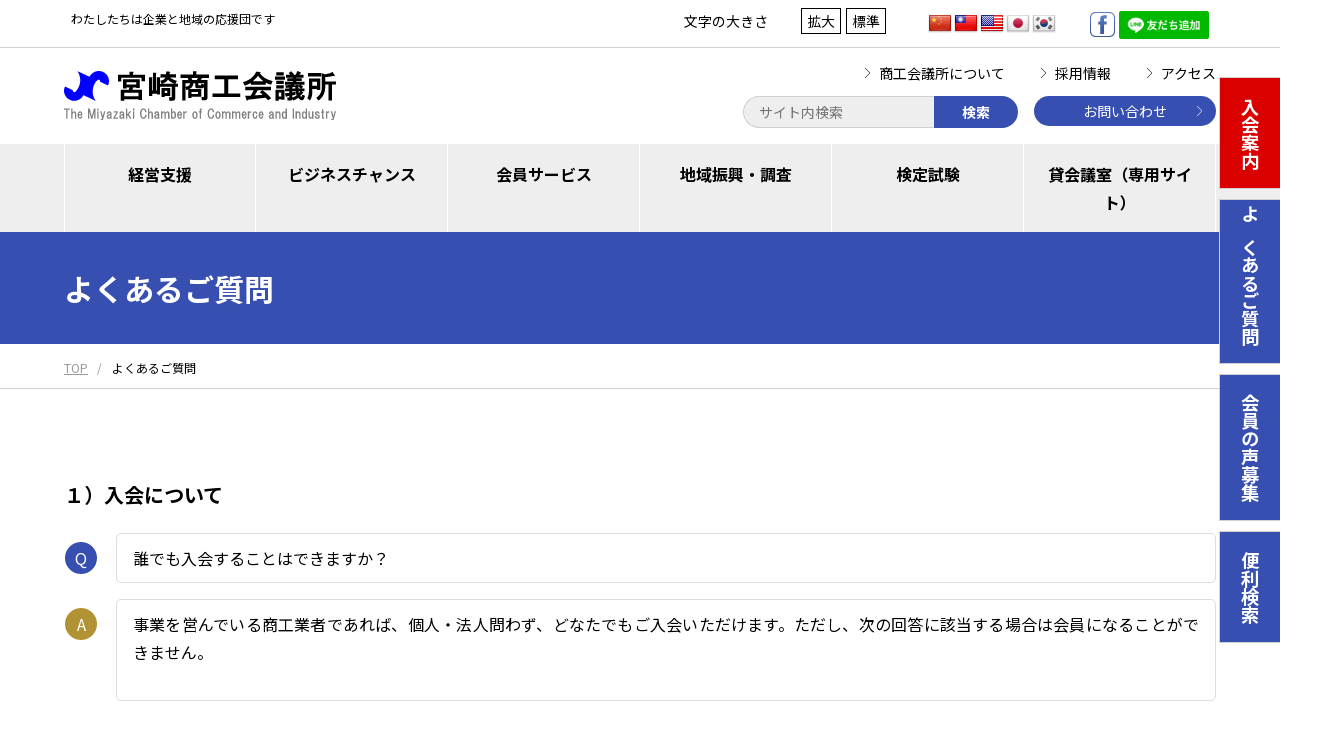

--- FILE ---
content_type: text/html; charset=UTF-8
request_url: https://www.miyazaki-cci.or.jp/miyazaki/faq/
body_size: 13679
content:
<!DOCTYPE html>
<html lang="ja" itemscope itemtype="http://schema.org/WebPage">
<head>
	<title>よくあるご質問 &#8211; 宮崎商工会議所公式サイト</title>
<meta name='robots' content='max-image-preview:large' />
<link rel='dns-prefetch' href='//translate.google.com' />
<link rel='stylesheet' id='wp-block-library-css' href='https://www.miyazaki-cci.or.jp/miyazaki/wp-includes/css/dist/block-library/style.min.css?ver=6.3.1' type='text/css' media='all' />
<style id='classic-theme-styles-inline-css' type='text/css'>
/*! This file is auto-generated */
.wp-block-button__link{color:#fff;background-color:#32373c;border-radius:9999px;box-shadow:none;text-decoration:none;padding:calc(.667em + 2px) calc(1.333em + 2px);font-size:1.125em}.wp-block-file__button{background:#32373c;color:#fff;text-decoration:none}
</style>
<style id='global-styles-inline-css' type='text/css'>
body{--wp--preset--color--black: #000000;--wp--preset--color--cyan-bluish-gray: #abb8c3;--wp--preset--color--white: #ffffff;--wp--preset--color--pale-pink: #f78da7;--wp--preset--color--vivid-red: #cf2e2e;--wp--preset--color--luminous-vivid-orange: #ff6900;--wp--preset--color--luminous-vivid-amber: #fcb900;--wp--preset--color--light-green-cyan: #7bdcb5;--wp--preset--color--vivid-green-cyan: #00d084;--wp--preset--color--pale-cyan-blue: #8ed1fc;--wp--preset--color--vivid-cyan-blue: #0693e3;--wp--preset--color--vivid-purple: #9b51e0;--wp--preset--gradient--vivid-cyan-blue-to-vivid-purple: linear-gradient(135deg,rgba(6,147,227,1) 0%,rgb(155,81,224) 100%);--wp--preset--gradient--light-green-cyan-to-vivid-green-cyan: linear-gradient(135deg,rgb(122,220,180) 0%,rgb(0,208,130) 100%);--wp--preset--gradient--luminous-vivid-amber-to-luminous-vivid-orange: linear-gradient(135deg,rgba(252,185,0,1) 0%,rgba(255,105,0,1) 100%);--wp--preset--gradient--luminous-vivid-orange-to-vivid-red: linear-gradient(135deg,rgba(255,105,0,1) 0%,rgb(207,46,46) 100%);--wp--preset--gradient--very-light-gray-to-cyan-bluish-gray: linear-gradient(135deg,rgb(238,238,238) 0%,rgb(169,184,195) 100%);--wp--preset--gradient--cool-to-warm-spectrum: linear-gradient(135deg,rgb(74,234,220) 0%,rgb(151,120,209) 20%,rgb(207,42,186) 40%,rgb(238,44,130) 60%,rgb(251,105,98) 80%,rgb(254,248,76) 100%);--wp--preset--gradient--blush-light-purple: linear-gradient(135deg,rgb(255,206,236) 0%,rgb(152,150,240) 100%);--wp--preset--gradient--blush-bordeaux: linear-gradient(135deg,rgb(254,205,165) 0%,rgb(254,45,45) 50%,rgb(107,0,62) 100%);--wp--preset--gradient--luminous-dusk: linear-gradient(135deg,rgb(255,203,112) 0%,rgb(199,81,192) 50%,rgb(65,88,208) 100%);--wp--preset--gradient--pale-ocean: linear-gradient(135deg,rgb(255,245,203) 0%,rgb(182,227,212) 50%,rgb(51,167,181) 100%);--wp--preset--gradient--electric-grass: linear-gradient(135deg,rgb(202,248,128) 0%,rgb(113,206,126) 100%);--wp--preset--gradient--midnight: linear-gradient(135deg,rgb(2,3,129) 0%,rgb(40,116,252) 100%);--wp--preset--font-size--small: 13px;--wp--preset--font-size--medium: 20px;--wp--preset--font-size--large: 36px;--wp--preset--font-size--x-large: 42px;--wp--preset--spacing--20: 0.44rem;--wp--preset--spacing--30: 0.67rem;--wp--preset--spacing--40: 1rem;--wp--preset--spacing--50: 1.5rem;--wp--preset--spacing--60: 2.25rem;--wp--preset--spacing--70: 3.38rem;--wp--preset--spacing--80: 5.06rem;--wp--preset--shadow--natural: 6px 6px 9px rgba(0, 0, 0, 0.2);--wp--preset--shadow--deep: 12px 12px 50px rgba(0, 0, 0, 0.4);--wp--preset--shadow--sharp: 6px 6px 0px rgba(0, 0, 0, 0.2);--wp--preset--shadow--outlined: 6px 6px 0px -3px rgba(255, 255, 255, 1), 6px 6px rgba(0, 0, 0, 1);--wp--preset--shadow--crisp: 6px 6px 0px rgba(0, 0, 0, 1);}:where(.is-layout-flex){gap: 0.5em;}:where(.is-layout-grid){gap: 0.5em;}body .is-layout-flow > .alignleft{float: left;margin-inline-start: 0;margin-inline-end: 2em;}body .is-layout-flow > .alignright{float: right;margin-inline-start: 2em;margin-inline-end: 0;}body .is-layout-flow > .aligncenter{margin-left: auto !important;margin-right: auto !important;}body .is-layout-constrained > .alignleft{float: left;margin-inline-start: 0;margin-inline-end: 2em;}body .is-layout-constrained > .alignright{float: right;margin-inline-start: 2em;margin-inline-end: 0;}body .is-layout-constrained > .aligncenter{margin-left: auto !important;margin-right: auto !important;}body .is-layout-constrained > :where(:not(.alignleft):not(.alignright):not(.alignfull)){max-width: var(--wp--style--global--content-size);margin-left: auto !important;margin-right: auto !important;}body .is-layout-constrained > .alignwide{max-width: var(--wp--style--global--wide-size);}body .is-layout-flex{display: flex;}body .is-layout-flex{flex-wrap: wrap;align-items: center;}body .is-layout-flex > *{margin: 0;}body .is-layout-grid{display: grid;}body .is-layout-grid > *{margin: 0;}:where(.wp-block-columns.is-layout-flex){gap: 2em;}:where(.wp-block-columns.is-layout-grid){gap: 2em;}:where(.wp-block-post-template.is-layout-flex){gap: 1.25em;}:where(.wp-block-post-template.is-layout-grid){gap: 1.25em;}.has-black-color{color: var(--wp--preset--color--black) !important;}.has-cyan-bluish-gray-color{color: var(--wp--preset--color--cyan-bluish-gray) !important;}.has-white-color{color: var(--wp--preset--color--white) !important;}.has-pale-pink-color{color: var(--wp--preset--color--pale-pink) !important;}.has-vivid-red-color{color: var(--wp--preset--color--vivid-red) !important;}.has-luminous-vivid-orange-color{color: var(--wp--preset--color--luminous-vivid-orange) !important;}.has-luminous-vivid-amber-color{color: var(--wp--preset--color--luminous-vivid-amber) !important;}.has-light-green-cyan-color{color: var(--wp--preset--color--light-green-cyan) !important;}.has-vivid-green-cyan-color{color: var(--wp--preset--color--vivid-green-cyan) !important;}.has-pale-cyan-blue-color{color: var(--wp--preset--color--pale-cyan-blue) !important;}.has-vivid-cyan-blue-color{color: var(--wp--preset--color--vivid-cyan-blue) !important;}.has-vivid-purple-color{color: var(--wp--preset--color--vivid-purple) !important;}.has-black-background-color{background-color: var(--wp--preset--color--black) !important;}.has-cyan-bluish-gray-background-color{background-color: var(--wp--preset--color--cyan-bluish-gray) !important;}.has-white-background-color{background-color: var(--wp--preset--color--white) !important;}.has-pale-pink-background-color{background-color: var(--wp--preset--color--pale-pink) !important;}.has-vivid-red-background-color{background-color: var(--wp--preset--color--vivid-red) !important;}.has-luminous-vivid-orange-background-color{background-color: var(--wp--preset--color--luminous-vivid-orange) !important;}.has-luminous-vivid-amber-background-color{background-color: var(--wp--preset--color--luminous-vivid-amber) !important;}.has-light-green-cyan-background-color{background-color: var(--wp--preset--color--light-green-cyan) !important;}.has-vivid-green-cyan-background-color{background-color: var(--wp--preset--color--vivid-green-cyan) !important;}.has-pale-cyan-blue-background-color{background-color: var(--wp--preset--color--pale-cyan-blue) !important;}.has-vivid-cyan-blue-background-color{background-color: var(--wp--preset--color--vivid-cyan-blue) !important;}.has-vivid-purple-background-color{background-color: var(--wp--preset--color--vivid-purple) !important;}.has-black-border-color{border-color: var(--wp--preset--color--black) !important;}.has-cyan-bluish-gray-border-color{border-color: var(--wp--preset--color--cyan-bluish-gray) !important;}.has-white-border-color{border-color: var(--wp--preset--color--white) !important;}.has-pale-pink-border-color{border-color: var(--wp--preset--color--pale-pink) !important;}.has-vivid-red-border-color{border-color: var(--wp--preset--color--vivid-red) !important;}.has-luminous-vivid-orange-border-color{border-color: var(--wp--preset--color--luminous-vivid-orange) !important;}.has-luminous-vivid-amber-border-color{border-color: var(--wp--preset--color--luminous-vivid-amber) !important;}.has-light-green-cyan-border-color{border-color: var(--wp--preset--color--light-green-cyan) !important;}.has-vivid-green-cyan-border-color{border-color: var(--wp--preset--color--vivid-green-cyan) !important;}.has-pale-cyan-blue-border-color{border-color: var(--wp--preset--color--pale-cyan-blue) !important;}.has-vivid-cyan-blue-border-color{border-color: var(--wp--preset--color--vivid-cyan-blue) !important;}.has-vivid-purple-border-color{border-color: var(--wp--preset--color--vivid-purple) !important;}.has-vivid-cyan-blue-to-vivid-purple-gradient-background{background: var(--wp--preset--gradient--vivid-cyan-blue-to-vivid-purple) !important;}.has-light-green-cyan-to-vivid-green-cyan-gradient-background{background: var(--wp--preset--gradient--light-green-cyan-to-vivid-green-cyan) !important;}.has-luminous-vivid-amber-to-luminous-vivid-orange-gradient-background{background: var(--wp--preset--gradient--luminous-vivid-amber-to-luminous-vivid-orange) !important;}.has-luminous-vivid-orange-to-vivid-red-gradient-background{background: var(--wp--preset--gradient--luminous-vivid-orange-to-vivid-red) !important;}.has-very-light-gray-to-cyan-bluish-gray-gradient-background{background: var(--wp--preset--gradient--very-light-gray-to-cyan-bluish-gray) !important;}.has-cool-to-warm-spectrum-gradient-background{background: var(--wp--preset--gradient--cool-to-warm-spectrum) !important;}.has-blush-light-purple-gradient-background{background: var(--wp--preset--gradient--blush-light-purple) !important;}.has-blush-bordeaux-gradient-background{background: var(--wp--preset--gradient--blush-bordeaux) !important;}.has-luminous-dusk-gradient-background{background: var(--wp--preset--gradient--luminous-dusk) !important;}.has-pale-ocean-gradient-background{background: var(--wp--preset--gradient--pale-ocean) !important;}.has-electric-grass-gradient-background{background: var(--wp--preset--gradient--electric-grass) !important;}.has-midnight-gradient-background{background: var(--wp--preset--gradient--midnight) !important;}.has-small-font-size{font-size: var(--wp--preset--font-size--small) !important;}.has-medium-font-size{font-size: var(--wp--preset--font-size--medium) !important;}.has-large-font-size{font-size: var(--wp--preset--font-size--large) !important;}.has-x-large-font-size{font-size: var(--wp--preset--font-size--x-large) !important;}
.wp-block-navigation a:where(:not(.wp-element-button)){color: inherit;}
:where(.wp-block-post-template.is-layout-flex){gap: 1.25em;}:where(.wp-block-post-template.is-layout-grid){gap: 1.25em;}
:where(.wp-block-columns.is-layout-flex){gap: 2em;}:where(.wp-block-columns.is-layout-grid){gap: 2em;}
.wp-block-pullquote{font-size: 1.5em;line-height: 1.6;}
</style>
<link rel='stylesheet' id='google-language-translator-css' href='https://www.miyazaki-cci.or.jp/miyazaki/wp-content/plugins/google-language-translator/css/style.css?ver=6.0.20' type='text/css' media='' />
<link rel='stylesheet' id='searchandfilter-css' href='https://www.miyazaki-cci.or.jp/miyazaki/wp-content/plugins/search-filter/style.css?ver=1' type='text/css' media='all' />
<link rel='stylesheet' id='font-awesome-css' href='https://www.miyazaki-cci.or.jp/miyazaki/wp-content/themes/miyazaki-cci-wp/css/font-awesome/css/all.min.css?ver=6.3.1' type='text/css' media='all' />
<link rel='stylesheet' id='vegas-styles-css' href='https://www.miyazaki-cci.or.jp/miyazaki/wp-content/themes/miyazaki-cci-wp/css/vegas.min.css?ver=6.3.1' type='text/css' media='all' />
<link rel='stylesheet' id='slick-styles-css' href='https://www.miyazaki-cci.or.jp/miyazaki/wp-content/themes/miyazaki-cci-wp/css/slick.css?ver=6.3.1' type='text/css' media='all' />
<link rel='stylesheet' id='slick-theme-styles-css' href='https://www.miyazaki-cci.or.jp/miyazaki/wp-content/themes/miyazaki-cci-wp/css/slick-theme.css?ver=6.3.1' type='text/css' media='all' />
<link rel='stylesheet' id='fancy-styles-css' href='https://www.miyazaki-cci.or.jp/miyazaki/wp-content/themes/miyazaki-cci-wp/css/jquery.fancybox.min.css?ver=6.3.1' type='text/css' media='all' />
<link rel='stylesheet' id='my-styles-css' href='https://www.miyazaki-cci.or.jp/miyazaki/wp-content/themes/miyazaki-cci-wp/style.css?ver=6.3.1' type='text/css' media='all' />
<link rel='stylesheet' id='wp-pagenavi-css' href='https://www.miyazaki-cci.or.jp/miyazaki/wp-content/plugins/wp-pagenavi/pagenavi-css.css?ver=2.70' type='text/css' media='all' />
<script type='text/javascript' src='https://www.miyazaki-cci.or.jp/miyazaki/wp-includes/js/jquery/jquery.min.js?ver=3.7.0' id='jquery-core-js'></script>
<script type='text/javascript' src='https://www.miyazaki-cci.or.jp/miyazaki/wp-includes/js/jquery/jquery-migrate.min.js?ver=3.4.1' id='jquery-migrate-js'></script>
<script type='text/javascript' id='file_uploads_nfpluginsettings-js-extra'>
/* <![CDATA[ */
var params = {"clearLogRestUrl":"https:\/\/www.miyazaki-cci.or.jp\/miyazaki\/wp-json\/nf-file-uploads\/debug-log\/delete-all","clearLogButtonId":"file_uploads_clear_debug_logger","downloadLogRestUrl":"https:\/\/www.miyazaki-cci.or.jp\/miyazaki\/wp-json\/nf-file-uploads\/debug-log\/get-all","downloadLogButtonId":"file_uploads_download_debug_logger"};
/* ]]> */
</script>
<script type='text/javascript' src='https://www.miyazaki-cci.or.jp/miyazaki/wp-content/plugins/ninja-forms-uploads/assets/js/nfpluginsettings.js?ver=3.3.16' id='file_uploads_nfpluginsettings-js'></script>
<link rel="https://api.w.org/" href="https://www.miyazaki-cci.or.jp/miyazaki/wp-json/" /><link rel="alternate" type="application/json" href="https://www.miyazaki-cci.or.jp/miyazaki/wp-json/wp/v2/pages/318" /><link rel="canonical" href="https://www.miyazaki-cci.or.jp/miyazaki/faq/" />
<link rel='shortlink' href='https://www.miyazaki-cci.or.jp/miyazaki/?p=318' />
<link rel="alternate" type="application/json+oembed" href="https://www.miyazaki-cci.or.jp/miyazaki/wp-json/oembed/1.0/embed?url=https%3A%2F%2Fwww.miyazaki-cci.or.jp%2Fmiyazaki%2Ffaq%2F" />
<link rel="alternate" type="text/xml+oembed" href="https://www.miyazaki-cci.or.jp/miyazaki/wp-json/oembed/1.0/embed?url=https%3A%2F%2Fwww.miyazaki-cci.or.jp%2Fmiyazaki%2Ffaq%2F&#038;format=xml" />
<style>p.hello{font-size:12px;color:darkgray;}#google_language_translator,#flags{text-align:left;}#google_language_translator{clear:both;}#flags{width:165px;}#flags a{display:inline-block;margin-right:2px;}#google_language_translator a{display:none!important;}div.skiptranslate.goog-te-gadget{display:inline!important;}.goog-te-gadget{color:transparent!important;}.goog-te-gadget{font-size:0px!important;}.goog-branding{display:none;}.goog-tooltip{display: none!important;}.goog-tooltip:hover{display: none!important;}.goog-text-highlight{background-color:transparent!important;border:none!important;box-shadow:none!important;}#google_language_translator select.goog-te-combo{color:#32373c;}div.skiptranslate{display:none!important;}body{top:0px!important;}#goog-gt-{display:none!important;}font font{background-color:transparent!important;box-shadow:none!important;position:initial!important;}#glt-translate-trigger{left:20px;right:auto;}#glt-translate-trigger > span{color:#ffffff;}#glt-translate-trigger{background:#f89406;}.goog-te-gadget .goog-te-combo{width:100%;}</style>	<meta charset="UTF-8">
	<meta name="format-detection" content="telephone=no">
	<meta name="viewport" content="width=device-width" />
	<link rel="shortcut icon" type="image/x-icon" href="https://www.miyazaki-cci.or.jp/miyazaki/wp-content/themes/miyazaki-cci-wp/favicon.ico">
	<link rel="apple-touch-icon" sizes="152x152" href="https://www.miyazaki-cci.or.jp/miyazaki/wp-content/themes/miyazaki-cci-wp/images/apple-touch-icon.png">
	<link rel="apple-touch-icon-precomposed" sizes="152x152" href="https://www.miyazaki-cci.or.jp/miyazaki/wp-content/themes/miyazaki-cci-wp/images/apple-touch-icon.png">
	<link rel="icon" href="https://www.miyazaki-cci.or.jp/miyazaki/wp-content/themes/miyazaki-cci-wp/images/apple-touch-icon.png">
	<link rel="preconnect" href="https://fonts.googleapis.com">
	<link rel="preconnect" href="https://fonts.gstatic.com" crossorigin>
	<link href="https://fonts.googleapis.com/css2?family=Noto+Sans+JP:wght@400;500;600;700&display=swap" rel="stylesheet">
	<link id="changecss" rel="stylesheet" type="text/css" href="https://www.miyazaki-cci.or.jp/miyazaki/wp-content/themes/miyazaki-cci-wp/css/bg-default.css" media="screen,print" />
	
<!-- Google tag (gtag.js) -->
<script async src="https://www.googletagmanager.com/gtag/js?id=G-BPNDNBBYN5"></script>
<script>
  window.dataLayer = window.dataLayer || [];
  function gtag(){dataLayer.push(arguments);}
  gtag('js', new Date());

  gtag('config', 'G-BPNDNBBYN5');
</script>
</head>
<body id="subpage" class="page-template-default page page-id-318 is-loading none-notice">
<div id="wrapper"></div>
<div id="modal" class="main-menu">
	<div class="modal-inner">
		<div class="site-ctrl">
			<div class="font-size">
				<div class="table">
					<span class="title th">文字の大きさ</span>
					<div class="td">
						<ul class="clearfix">
							<li>拡大</li>
							<li>標準</li>
						</ul>
					</div>
				</div>
			</div>
			<div class="bg-color">
				<div class="table">
					<span class="title th">背景色</span>
					<div class="td">
						<ul class="clearfix">
							<li id="bg-black" data-flag="light" data-bgcolor="https://www.miyazaki-cci.or.jp/miyazaki/wp-content/themes/miyazaki-cci-wp/css/bg-black.css">黒</li>
							<li id="bg-blue" data-flag="light" data-bgcolor="https://www.miyazaki-cci.or.jp/miyazaki/wp-content/themes/miyazaki-cci-wp/css/bg-blue.css">青</li>
							<li id="bg-default" data-flag="color" data-bgcolor="https://www.miyazaki-cci.or.jp/miyazaki/wp-content/themes/miyazaki-cci-wp/css/bg-default.css">標準</li>
						</ul>
					</div>
				</div>
			</div>
			<div class="site-nav"><div id="flags" class="size24"><ul id="sortable" class="ui-sortable" style="float:left"><li id='Chinese (Simplified)'><a href='#' title='Chinese (Simplified)' class='nturl notranslate zh-CN flag Chinese (Simplified)'></a></li><li id='Chinese (Traditional)'><a href='#' title='Chinese (Traditional)' class='nturl notranslate zh-TW flag Chinese (Traditional)'></a></li><li id='English'><a href='#' title='English' class='nturl notranslate en flag united-states'></a></li><li id='Japanese'><a href='#' title='Japanese' class='nturl notranslate ja flag Japanese'></a></li><li id='Korean'><a href='#' title='Korean' class='nturl notranslate ko flag Korean'></a></li></ul></div><div id="google_language_translator" class="default-language-ja"></div></div>
			<div class="modal-sns">
				<ul>
					<li class="icon"><a href="https://www.facebook.com/miyazaki.cci" target="_blank"><img src="https://www.miyazaki-cci.or.jp/miyazaki/wp-content/themes/miyazaki-cci-wp/images/icon_sns_fb.svg" alt="facebook"></a></li>
					<li><a href="https://lin.ee/ZoRIH2x" target="_blank"><img src="https://scdn.line-apps.com/n/line_add_friends/btn/ja.png" alt="友だち追加" height="36" border="0"></a></li>
					<!--li><a href="" target="_blank"><img src="https://www.miyazaki-cci.or.jp/miyazaki/wp-content/themes/miyazaki-cci-wp/images/icon_sns_tw.svg" alt="twitter"></a></li>
					<li><a href="" target="_blank"><img src="https://www.miyazaki-cci.or.jp/miyazaki/wp-content/themes/miyazaki-cci-wp/images/icon_sns_insta.svg" alt="instagram"></a></li>
					<li><a href="" target="_blank"><img src="https://www.miyazaki-cci.or.jp/miyazaki/wp-content/themes/miyazaki-cci-wp/images/icon_sns_line.svg" alt="line"></a></li-->
				</ul>
			</div>
		</div>
				<div id="modal-tab-list">
			<nav class="modal-tab-list-nav">
				<ul>
										<li class="col-list">
						<a data-target="linkid-0" class="col-list-link col-list-current" href="#">
							経営支援						</a>
					</li>
										<li class="col-list">
						<a data-target="linkid-1" class="col-list-link" href="#">
							ビジネスチャンス						</a>
					</li>
										<li class="col-list">
						<a data-target="linkid-2" class="col-list-link" href="#">
							会員サービス						</a>
					</li>
										<li class="col-list">
						<a data-target="linkid-3" class="col-list-link" href="#">
							地域振興・調査						</a>
					</li>
										<li class="col-list">
						<a data-target="linkid-4" class="col-list-link" href="#">
							検定試験						</a>
					</li>
										<li class="col-list">
						<a data-target="linkid-5" class="col-list-link" href="https://www.kiten8.jp/" target="_blank">
							貸会議室（専用サイト）						</a>
					</li>
									</ul>
			</nav>
			<div class="nav-button prev"></div>
			<div class="nav-button next"></div>
			<div class="modal-tab-list-body">
															<div data-category="linkid-0" class="nav-clist">
							<div class="nav-clist-inner">
								<div class="nav-clist-box">
									<ul>
																					<li><a href="consultation">経営相談窓口</a></li>
																					<li><a href="loan">各種融資</a></li>
																					<li><a href="subsidy">補助金支援</a></li>
																					<li><a href="new-business-support">新事業展開支援</a></li>
																					<li><a href="experts">専門家派遣支援</a></li>
																					<li><a href="entrepreneurship-support">起業支援</a></li>
																					<li><a href="founder-school">創業スクール</a></li>
																					<li><a href="regular-consulting">定例相談（労働・金融・法律・事業承継）</a></li>
																					<li><a href="tax-return">記帳・確定申告指導</a></li>
																					<li><a href="moneyforward">マネーフォワードクラウド</a></li>
																					<li><a href="revitalization-council">中小企業活性化協議会</a></li>
																					<li><a href="management_improvement">経営改善計画策定支援（中小企業活性化協議会）</a></li>
																					<li><a href="https://miyazaki-hikitsugi.go.jp/">事業承継・引継ぎ支援センター</a></li>
																					<li><a href="https://www.miyazaki-cci.or.jp/miyazaki/consulting/business-continuity-enhancement-plan-certification-system/">事業継続力強化計画</a></li>
																			</ul>
								</div>
							</div>
						</div>
																				<div data-category="linkid-1" class="nav-clist">
							<div class="nav-clist-inner">
								<div class="nav-clist-box">
									<ul>
																					<li><a href="business-meeting">販路開拓支援</a></li>
																					<li><a href="flyer-distribution">PRチラシ同封サービス</a></li>
																					<li><a href="businessmall">ザ・ビジネスモール</a></li>
																					<li><a href="pr-gateway">プレスリリースゲートウェイ</a></li>
																					<li><a href="new-years-party">賀詞交歓会</a></li>
																					<li><a href="womens-division">女性会</a></li>
																					<li><a href="yeg">青年部</a></li>
																			</ul>
								</div>
							</div>
						</div>
																				<div data-category="linkid-2" class="nav-clist">
							<div class="nav-clist-inner">
								<div class="nav-clist-box">
									<ul>
																					<li><a href="certificate-of-origin">原産地証明</a></li>
																					<li><a href="others-certificate">その他証明</a></li>
																					<li><a href="miena">MieNa（市場情報評価ナビ）</a></li>
																					<li><a href="m-no-kuni">生命共済制度</a></li>
																					<li><a href="retirement-aid">特定退職金共済制度</a></li>
																					<li><a href="mutual-aid">小規模企業共済</a></li>
																					<li><a href="safety-aid">経営セーフティ共済</a></li>
																					<li><a href="business-insurance">ビジネス総合保険制度</a></li>
																					<li><a href="business-compensation">業務災害補償プラン</a></li>
																					<li><a href="compensation">休業補償プラン</a></li>
																					<li><a href="cyber-insurance">情報漏えい賠償責任保険制度</a></li>
																					<li><a href="welfare/hokenjimu/">労働保険事務代行</a></li>
																					<li><a href="welfare/member-community/">福利厚生イベント</a></li>
																					<li><a href="souvenir-certification">土産品の認定</a></li>
																					<li><a href="promotion-committee">企業振興委員</a></li>
																					<li><a href="https://www.miyazaki-cci.or.jp/miyazaki/consulting/cci-fudousan/">みやざき不動産マッチング</a></li>
																					<li><a href="https://www.miyazaki-cci.or.jp/miyazaki/nissho-bookkeeping-level-3-e-learning-course/">日商簿記３級ｅラーニング講座</a></li>
																			</ul>
								</div>
							</div>
						</div>
																				<div data-category="linkid-3" class="nav-clist">
							<div class="nav-clist-inner">
								<div class="nav-clist-box">
									<ul>
																					<li><a href="jinmu-festival">宮崎神宮大祭（神武さま）</a></li>
																					<li><a href="osusowake">神武さまのおすそわけ</a></li>
																					<li><a href="fireworks01">みやざき納涼花火大会</a></li>
																					<li><a href="plant-market">みやざき植木市</a></li>
																					<li><a href="business-survey">景況調査</a></li>
																			</ul>
								</div>
							</div>
						</div>
																				<div data-category="linkid-4" class="nav-clist">
							<div class="nav-clist-inner">
								<div class="nav-clist-box">
									<ul>
																					<li><a href="miyazaki-certificate">みやざき観光・文化検定</a></li>
																					<li><a href="kentei/bookkeeping-test">日商簿記検定</a></li>
																					<li><a href="abacus-certificate">珠算・暗算検定</a></li>
																					<li><a href="hanbaishi">販売士検定</a></li>
																					<li><a href="net-examination">ネット検定試験</a></li>
																					<li><a href="kentei-tokyo-cci">東商検定</a></li>
																					<li><a href="bookkeeping-course">簿記講座</a></li>
																					<li><a href="pc-school">パソコン教室</a></li>
																			</ul>
								</div>
							</div>
						</div>
																				<div data-category="linkid-5" class="nav-clist">
							<div class="nav-clist-inner">
								<div class="nav-clist-box">
									<ul>
																					<li><a href="https://www.kiten8.jp/">貸会議室</a></li>
																			</ul>
								</div>
							</div>
						</div>
												</div>
		</div>
					</div>
</div>
<div class="pageCover">
	<span class="bges">
		<span class="bg-1"></span>
		<span class="bg-2"></span>
	</span>
</div>
<header id="top">
	<div class="top">
		<div class="inner">
			<div class="flex">
				<p class="site-excerpt">わたしたちは企業と地域の応援団です</p>
				<div class="site-ctrl">
					<div class="font-size table">
						<span class="title th">文字の大きさ</span>
						<div class="td">
							<ul class="clearfix">
								<li>拡大</li>
								<li>標準</li>
							</ul>
						</div>
					</div>
									</div>
				<div class="site-nav">
					<nav>
						<ul class="nav-ul">
														<li class="english nav-ul-li"><div id="flags" class="size24"><ul id="sortable" class="ui-sortable" style="float:left"><li id='Chinese (Simplified)'><a href='#' title='Chinese (Simplified)' class='nturl notranslate zh-CN flag Chinese (Simplified)'></a></li><li id='Chinese (Traditional)'><a href='#' title='Chinese (Traditional)' class='nturl notranslate zh-TW flag Chinese (Traditional)'></a></li><li id='English'><a href='#' title='English' class='nturl notranslate en flag united-states'></a></li><li id='Japanese'><a href='#' title='Japanese' class='nturl notranslate ja flag Japanese'></a></li><li id='Korean'><a href='#' title='Korean' class='nturl notranslate ko flag Korean'></a></li></ul></div><div id="google_language_translator" class="default-language-ja"></div></li>
						</ul>
					</nav>
				</div>
				<div class="site-sns">
					<ul>
						<li class="icon"><a href="https://www.facebook.com/miyazaki.cci" target="_blank"><img src="https://www.miyazaki-cci.or.jp/miyazaki/wp-content/themes/miyazaki-cci-wp/images/icon_sns_fb.svg" alt="facebook"></a></li>
						<li><a href="https://lin.ee/ZoRIH2x" target="_blank"><img src="https://scdn.line-apps.com/n/line_add_friends/btn/ja.png" alt="友だち追加" height="36" border="0"></a></li>
						<!--li><a href="" target="_blank"><img src="https://www.miyazaki-cci.or.jp/miyazaki/wp-content/themes/miyazaki-cci-wp/images/icon_sns_tw.svg" alt="twitter"></a></li>
						<li><a href="" target="_blank"><img src="https://www.miyazaki-cci.or.jp/miyazaki/wp-content/themes/miyazaki-cci-wp/images/icon_sns_insta.svg" alt="instagram"></a></li>
						<li><a href="" target="_blank"><img src="https://www.miyazaki-cci.or.jp/miyazaki/wp-content/themes/miyazaki-cci-wp/images/icon_sns_line.svg" alt="line"></a></li-->
					</ul>
				</div>
			</div>
		</div>
	</div>
	<div class="middle">
		<div class="inner">
			<div class="flex-wrap flex">
				<h1 class="site-ttl">
					<a href="https://www.miyazaki-cci.or.jp/miyazaki">
						<img src="https://www.miyazaki-cci.or.jp/miyazaki/wp-content/themes/miyazaki-cci-wp/images/logo.svg" alt="宮崎商工会議所公式サイト" class="default">
						<img src="https://www.miyazaki-cci.or.jp/miyazaki/wp-content/themes/miyazaki-cci-wp/images/logo-light.svg" alt="宮崎商工会議所公式サイト" class="light">
					</a>
				</h1>
				<div class="md">
					<nav class="top-nav">
						<ul>
							<li><a href="https://www.miyazaki-cci.or.jp/miyazaki/whats-cci/">商工会議所について</a></li>
							<li><a href="https://www.miyazaki-cci.or.jp/miyazaki/recruit/">採用情報</a></li>
							<li><a href="https://www.miyazaki-cci.or.jp/miyazaki/access/">アクセス</a></li>
						</ul>
					</nav>
					<div class="flex">
						<div class="search">
							<div class="box">
								<form method="get" id="searchform" action="https://www.miyazaki-cci.or.jp/miyazaki">
									<input id="sbox" type="text" name="s" id="s" placeholder="サイト内検索"/>
									<button id="sbtn" type="submit">検索</button>
								</form>
							</div>
						</div>
						<div class="contact"><a href="https://www.miyazaki-cci.or.jp/miyazaki/contact/" class="btn">お問い合わせ</a></div>
					</div>
				</div>
				<p class="menu-button">
					<a title="Menu" data-toggle-target="gh">
						<span class="menu-button__icon-wrap"><span class="menu-button__icon"></span></span>
						<span class="menu-button__txt-wrap">メニュー</span>
					</a>
				</p>
			</div>
		</div>
	</div>
		<div class="bottom">
		<div class="inner">
			<div class="navi">
				<nav id="pcNav">
					<ul class="col-wrap cols-6">
													<li class="col-list">
								<a class="col-list-link" href="#">経営支援</a>
																	<div class="nav-clist">
										<div class="nav-clist-inner">
											<div class="nav-clist-box">
												<ul class="flex">
																										<li><a href="consultation">経営相談窓口</a></li>
																										<li><a href="loan">各種融資</a></li>
																										<li><a href="subsidy">補助金支援</a></li>
																										<li><a href="new-business-support">新事業展開支援</a></li>
																										<li><a href="experts">専門家派遣支援</a></li>
																										<li><a href="entrepreneurship-support">起業支援</a></li>
																										<li><a href="founder-school">創業スクール</a></li>
																										<li><a href="regular-consulting">定例相談（労働・金融・法律・事業承継）</a></li>
																										<li><a href="tax-return">記帳・確定申告指導</a></li>
																										<li><a href="moneyforward">マネーフォワードクラウド</a></li>
																										<li><a href="revitalization-council">中小企業活性化協議会</a></li>
																										<li><a href="management_improvement">経営改善計画策定支援（中小企業活性化協議会）</a></li>
																										<li><a href="https://miyazaki-hikitsugi.go.jp/">事業承継・引継ぎ支援センター</a></li>
																										<li><a href="https://www.miyazaki-cci.or.jp/miyazaki/consulting/business-continuity-enhancement-plan-certification-system/">事業継続力強化計画</a></li>
																									</ul>
											</div>
										</div>
									</div>
															</li>
													<li class="col-list">
								<a class="col-list-link" href="#">ビジネスチャンス</a>
																	<div class="nav-clist">
										<div class="nav-clist-inner">
											<div class="nav-clist-box">
												<ul class="flex">
																										<li><a href="business-meeting">販路開拓支援</a></li>
																										<li><a href="flyer-distribution">PRチラシ同封サービス</a></li>
																										<li><a href="businessmall">ザ・ビジネスモール</a></li>
																										<li><a href="pr-gateway">プレスリリースゲートウェイ</a></li>
																										<li><a href="new-years-party">賀詞交歓会</a></li>
																										<li><a href="womens-division">女性会</a></li>
																										<li><a href="yeg">青年部</a></li>
																									</ul>
											</div>
										</div>
									</div>
															</li>
													<li class="col-list">
								<a class="col-list-link" href="#">会員サービス</a>
																	<div class="nav-clist">
										<div class="nav-clist-inner">
											<div class="nav-clist-box">
												<ul class="flex">
																										<li><a href="certificate-of-origin">原産地証明</a></li>
																										<li><a href="others-certificate">その他証明</a></li>
																										<li><a href="miena">MieNa（市場情報評価ナビ）</a></li>
																										<li><a href="m-no-kuni">生命共済制度</a></li>
																										<li><a href="retirement-aid">特定退職金共済制度</a></li>
																										<li><a href="mutual-aid">小規模企業共済</a></li>
																										<li><a href="safety-aid">経営セーフティ共済</a></li>
																										<li><a href="business-insurance">ビジネス総合保険制度</a></li>
																										<li><a href="business-compensation">業務災害補償プラン</a></li>
																										<li><a href="compensation">休業補償プラン</a></li>
																										<li><a href="cyber-insurance">情報漏えい賠償責任保険制度</a></li>
																										<li><a href="welfare/hokenjimu/">労働保険事務代行</a></li>
																										<li><a href="welfare/member-community/">福利厚生イベント</a></li>
																										<li><a href="souvenir-certification">土産品の認定</a></li>
																										<li><a href="promotion-committee">企業振興委員</a></li>
																										<li><a href="https://www.miyazaki-cci.or.jp/miyazaki/consulting/cci-fudousan/">みやざき不動産マッチング</a></li>
																										<li><a href="https://www.miyazaki-cci.or.jp/miyazaki/nissho-bookkeeping-level-3-e-learning-course/">日商簿記３級ｅラーニング講座</a></li>
																									</ul>
											</div>
										</div>
									</div>
															</li>
													<li class="col-list">
								<a class="col-list-link" href="#">地域振興・調査</a>
																	<div class="nav-clist">
										<div class="nav-clist-inner">
											<div class="nav-clist-box">
												<ul class="flex">
																										<li><a href="jinmu-festival">宮崎神宮大祭（神武さま）</a></li>
																										<li><a href="osusowake">神武さまのおすそわけ</a></li>
																										<li><a href="fireworks01">みやざき納涼花火大会</a></li>
																										<li><a href="plant-market">みやざき植木市</a></li>
																										<li><a href="business-survey">景況調査</a></li>
																									</ul>
											</div>
										</div>
									</div>
															</li>
													<li class="col-list">
								<a class="col-list-link" href="#">検定試験</a>
																	<div class="nav-clist">
										<div class="nav-clist-inner">
											<div class="nav-clist-box">
												<ul class="flex">
																										<li><a href="miyazaki-certificate">みやざき観光・文化検定</a></li>
																										<li><a href="kentei/bookkeeping-test">日商簿記検定</a></li>
																										<li><a href="abacus-certificate">珠算・暗算検定</a></li>
																										<li><a href="hanbaishi">販売士検定</a></li>
																										<li><a href="net-examination">ネット検定試験</a></li>
																										<li><a href="kentei-tokyo-cci">東商検定</a></li>
																										<li><a href="bookkeeping-course">簿記講座</a></li>
																										<li><a href="pc-school">パソコン教室</a></li>
																									</ul>
											</div>
										</div>
									</div>
															</li>
													<li class="col-list">
								<a class="col-list-link" href="https://www.kiten8.jp/" target="_blank">貸会議室（専用サイト）</a>
																	<div class="nav-clist">
										<div class="nav-clist-inner">
											<div class="nav-clist-box">
												<ul class="flex">
																										<li><a href="https://www.kiten8.jp/">貸会議室</a></li>
																									</ul>
											</div>
										</div>
									</div>
															</li>
											</ul>
				</nav>
							</div>
		</div>
	</div>
	</header>
<div id="all-wrap" class="easingWrap">	<header id="sub-hero">
		<div class="inner">
			<h1 class="sub-hero-ttl">よくあるご質問</h1>
		</div>
	</header>
			<nav class="breadcrumbs">
			<ol class="breadcrumbs-in inner" itemscope itemtype="http://schema.org/BreadcrumbList">
				<li itemprop="itemListElement" itemscope itemtype="http://schema.org/ListItem">
					<a itemprop="item" href="https://www.miyazaki-cci.or.jp/miyazaki"><span itemprop="name">TOP</span></a>
					<meta itemprop="position" content="1" />
				</li>
				<li>よくあるご質問</li>
			</ol>
		</nav>
	<div id="contents" class="single">
		<main id="main">
			<section id="page-default">
				<div class="inner">
						<div id="flexible">
										<div id="faq-0813c00f24013f3ad9ce277d2b556a97" class="md-faq section-margin">
													<h2 class="grp-ttl">１）入会について</h2>
																			<dl>
								<dt>誰でも入会することはできますか？</dt>
								<dd class="sentry"><p>事業を営んでいる商工業者であれば、個人・法人問わず、どなたでもご入会いただけます。ただし、次の回答に該当する場合は会員になることができません。</p>
</dd>
							</dl>
													<dl>
								<dt>どのような場合に入会できないのでしょうか？</dt>
								<dd class="sentry"><p>下記に該当する場合は、ご入会いただけません。<br />
・ 破産手続開始の決定を受けて復権を得ない方<br />
・ 禁錮以上の刑に処せられ、その執行を終わるまでの方又はその執行を受けることがなくなるまでの方<br />
・ 反社会的勢力の方<br />
・ 上記の他、会員加入審査会にて入会不可と判断された方</p>
</dd>
							</dl>
													<dl>
								<dt>宮崎市外の事業者でも入会できますか？</dt>
								<dd class="sentry"><p>ご入会可能です。ただし、宮崎商工会議所の管轄地域外（※）の事業者がご入会いただく場合は、「特別会員」としてご入会いただくことになり、マル経融資等の一部サービスをご利用いただけませんのでご注意ください。<br />
※宮崎商工会議所の管轄地域<br />
宮崎市内（ただし、田野、清武、佐土原町、高岡、生目地区は除きます。これらの地区には商工会があります）</p>
</dd>
							</dl>
													<dl>
								<dt>宮崎商工会議所に親会社が入会しているのですが、会員でない子会社が親会社のサービスを利用できますか？</dt>
								<dd class="sentry"><p>会員ではない子会社が当所のサービスを利用する場合は、子会社として新規にご入会いただく必要がございます。</p>
</dd>
							</dl>
													<dl>
								<dt>支社、支店や営業所単位でも入会できますか？</dt>
								<dd class="sentry"><p>ご入会いただけます。</p>
</dd>
							</dl>
											</div>
									<div id="faq-ec0d0f742da360eff0cab1e146f5e934" class="md-faq section-margin">
													<h2 class="grp-ttl">２．入会手続きについて</h2>
																			<dl>
								<dt>入会手続きはどのようにすれば良いでしょうか？</dt>
								<dd class="sentry"><p>ご足労をおかけしますが、窓口にてお手続きをお願いいたします。宮崎商工会議所までのアクセス方法は、<a href="https://www.miyazaki-cci.or.jp/miyazaki/access/">こちら</a>をご覧ください。</p>
</dd>
							</dl>
													<dl>
								<dt>入会手続きの際に必要なものは何ですか？</dt>
								<dd class="sentry"><p>ご入会の際には、「入会申込書」と「預金口座振替依頼書」にご記入、ご捺印いただきます。<br />
「入会金+年会費（現金）」（入会時のみ現金）、「社印」（法人会員様の場合）または「代表者印」（個人会員様の場合）、「金融機関届出印」　をご準備ください。</p>
</dd>
							</dl>
													<dl>
								<dt>会員になっているかどうかの確認はできますか？</dt>
								<dd class="sentry"><p>可能です。宮崎商工会議所までお問い合わせください。（<a href="https://www.miyazaki-cci.or.jp/miyazaki/contact/">お問合せフォーム</a>、TEL 0985-22-2161）</p>
</dd>
							</dl>
													<dl>
								<dt>宮崎商工会議所とは異なる他の商工会議所または商工会に入会しています。
それでも宮崎商工会議所に入会できますか？</dt>
								<dd class="sentry"><p>ご入会いただけます。別途、宮崎商工会議所へのご入会手続きが必要です。</p>
</dd>
							</dl>
											</div>
									<div id="faq-a77f0ea21955eea1730d9da27150f830" class="md-faq section-margin">
													<h2 class="grp-ttl">３．年会費について</h2>
																			<dl>
								<dt>年会費と入会金はいくらですか？</dt>
								<dd class="sentry"><p>下記のとおりです。</p>
<table style="border-collapse: collapse; width: 66.9811%;" border="1">
<tbody>
<tr>
<td style="width: 25.8963%;"></td>
<td style="width: 22.8064%; text-align: center;">年会費</td>
<td style="width: 16.1726%; text-align: center;">入会金</td>
</tr>
<tr>
<td style="width: 25.8963%;">　個人事業主の方</td>
<td style="width: 22.8064%; text-align: center;">7,000円／口</td>
<td style="width: 16.1726%; text-align: center;">1,000円</td>
</tr>
<tr>
<td style="width: 25.8963%;">　法人の方</td>
<td style="width: 22.8064%; text-align: center;">12,000円／口</td>
<td style="width: 16.1726%; text-align: center;">2,000円</td>
</tr>
</tbody>
</table>
</dd>
							</dl>
													<dl>
								<dt>年会費はどのように支払ったら良いですか？</dt>
								<dd class="sentry"><p>入会手続きの際は、入会金と合わせて、窓口にて<strong>現金で</strong>お支払いいただきますようお願いいたします。<br />
翌年度以降は、口座振替をお願いしております。</p>
</dd>
							</dl>
													<dl>
								<dt>年会費はクレジットカードで支払いできますか？</dt>
								<dd class="sentry"><p>申し訳ございませんが、クレジットカードでのお支払いはできません。<br />
入会時は「現金」、翌年度以降は「口座振替」でお願いしています。</p>
</dd>
							</dl>
													<dl>
								<dt>年会費の対象期間を教えてください。</dt>
								<dd class="sentry"><p>当年度の4月1日から、翌年の3月31日です。</p>
</dd>
							</dl>
													<dl>
								<dt>次年度以降の会費はいつ支払えば良いですか？</dt>
								<dd class="sentry"><p>5月12日が引き落としです。（※休日の場合は翌営業日）<br />
なお、毎年4月上旬に「口座振替のお知らせ」を送付させていただいております。</p>
</dd>
							</dl>
													<dl>
								<dt>会員継続の場合、更新手続きは必要ですか？</dt>
								<dd class="sentry"><p>自動的に更新させていただいております。その際のお手続き等は必要ございません。<br />
（※退会のお申し出の際は、別途手続きが必要です。）</p>
</dd>
							</dl>
													<dl>
								<dt>ネット銀行でも年会費の口座振替は受付できますか？</dt>
								<dd class="sentry"><p>ネット銀行でもお取り扱いできます。</p>
</dd>
							</dl>
													<dl>
								<dt>年会費は経費として算入できますか？</dt>
								<dd class="sentry"><p>「入会金」「年会費」「特定商工業者負担金」は、全額損金もしくは必要経費に算入できます。</p>
</dd>
							</dl>
													<dl>
								<dt>会費に消費税はかかりますか？</dt>
								<dd class="sentry"><p>消費税はかかりません。（不課税）</p>
</dd>
							</dl>
											</div>
									<div id="faq-497c2c103dd099e729ce79613f66c963" class="md-faq section-margin">
													<h2 class="grp-ttl">４．退会について</h2>
																			<dl>
								<dt>退会手続きはどのようにしたら良いでしょうか？</dt>
								<dd class="sentry"><p>脱会届のご提出が必要ですので、お手数ですが、総務課へお問合せください。（<a href="https://www.miyazaki-cci.or.jp/miyazaki/contact/">お問合せフォーム</a>、TEL 0985-22-2161）</p>
</dd>
							</dl>
													<dl>
								<dt>当年度会費を支払った後、年度途中で退会したい場合、残り月数に応じた支払済会費の返金はありますか？</dt>
								<dd class="sentry"><p>申し訳ございませんが、既にお支払いいただいた会費の返金は出来かねます。</p>
</dd>
							</dl>
											</div>
									<div id="faq-01e5b3fab7fc050d773b130eb1d2458f" class="md-faq section-margin">
													<h2 class="grp-ttl">５．特定商工業者について</h2>
																			<dl>
								<dt>特定商工業者とは何ですか？</dt>
								<dd class="sentry"><p>毎年4月1日時点で、宮崎商工会議所の管轄地域内に6ヶ月以上継続して本店、支店、営業所、工場などの事業所を有する商工業者で、下記（１）（２）のどちらか、もしくは両方を満たす事業所のことです。<br />
（１）4月1日現在における本商工会議所の地区内の営業所等で常時使用する従業員の数が 20 人(商業又はサービス業に属する事業を主たる事業として営む者については、5 人)以上である<br />
（２）4月1日現在における資本金額又は払込済出資総額が 300 万円以上である</p>
<p>※商工会議所法において、全国の商工会議所は地区内の商工業の状況を把握・事業の実施に役立てる目的で、特定商工業者の事業概要を登録した「商工業者法定台帳」を作成、管理・運用することが定められています。<br />
※宮崎商工会議所では、その「商工業者法定台帳」に関する経費として、その該当の事業者の方々に負担金（年額2,000円）の納入をお願いしています。<br />
※ご登録いただいた事業所のデータは、コンピュータで管理し、国・地方公共団体に対する要望活動や各種事業の実施に活用させていただいております。</p>
</dd>
							</dl>
													<dl>
								<dt>特定商工業者は、会員と何が違うのですか？</dt>
								<dd class="sentry"><p>「特定商工業者」は、商工会議所法で定められた制度で、その基準を満たしていれば該当します。<br />
「会員」は、規模や所在地に関わらず、宮崎商工会議所の目的に賛同いただいた上で、ご自身の意思により任意でご入会していただくものです。</p>
</dd>
							</dl>
													<dl>
								<dt>負担金（2,000円）の請求書が届きましたが、支払わなくてはいけないのでしょうか？</dt>
								<dd class="sentry"><p>特定商工業者は、法律で登録が義務付けられていますので、お支払いいただく必要がございます。</p>
</dd>
							</dl>
											</div>
									<div id="faq-e6bfc83159d25efd618adf02e27917d2" class="md-faq section-margin">
													<h2 class="grp-ttl">６．その他</h2>
																			<dl>
								<dt>商工会議所に入会する意味はありますか？</dt>
								<dd class="sentry"><p>当所の目的や事業内容にご賛同いただける方には、ご入会いただく意味はあると存じます。<br />
ぜひ、<a href="https://www.miyazaki-cci.or.jp/miyazaki/whats-cci/">商工会議所の概要やメリット</a>等について知っていただき、ご入会の必要があると感じていただけた場合はご入会ください。<br />
なお、入会に関するご相談も可能ですので、ぜひお気軽にお問合せください。（ご相談無料）</p>
</dd>
							</dl>
													<dl>
								<dt>相談に行くだけで料金が発生するのでしょうか？</dt>
								<dd class="sentry"><p>入会前のご相談でも料金は発生しません。<br />
ただし、当所のサービスをご利用いただく場合や継続的な経営相談等になる場合は、ご入会を勧めさせていただきます。</p>
</dd>
							</dl>
													<dl>
								<dt>宮崎商工会議所の事業内容や最新の案内情報は、どこで知ることができますか？</dt>
								<dd class="sentry"><p>本ウェブサイトの他、主に、各種SNS（Facebook等）、毎月発行する会報にて情報を取得いただけます。</p>
</dd>
							</dl>
													<dl>
								<dt>入会すると、必ず参加しなければならない会合や研修などありますか？</dt>
								<dd class="sentry"><p>ございません。会報やウェブサイト等をとおして、様々な事業をご案内させていただきますが、基本的にご参加は任意です。<br />
ご利用されたいサービス等がありましたら、ぜひ積極的にご利用ください。</p>
</dd>
							</dl>
													<dl>
								<dt>代表者や所在地など、事業所の情報が変更になった場合、どのような手続きが必要ですか？</dt>
								<dd class="sentry"><p>当WEBサイトの別ページからお手続きができます。</p>
<blockquote class="wp-embedded-content" data-secret="Wsh9lE6XuK"><p><a href="https://www.miyazaki-cci.or.jp/miyazaki/whats-cci/join/">入会手続き・登録情報の変更について</a></p></blockquote>
<p><iframe class="wp-embedded-content" sandbox="allow-scripts" security="restricted" style="position: absolute; clip: rect(1px, 1px, 1px, 1px);" title="&#8220;入会手続き・登録情報の変更について&#8221; &#8212; 宮崎商工会議所公式サイト" src="https://www.miyazaki-cci.or.jp/miyazaki/whats-cci/join/embed/#?secret=x3MrwaMmbO#?secret=Wsh9lE6XuK" data-secret="Wsh9lE6XuK" width="500" height="282" frameborder="0" marginwidth="0" marginheight="0" scrolling="no"></iframe></p>
<p>※上記URLのページ真ん中あたりです。</p>
<p>お手続きにはメールアドレスが必要になりますので、メールアドレスをお持ちでない方は、宮崎商工会議所　総務部総務課までご連絡ください。（TEL：0985-22-2161）</p>
</dd>
							</dl>
													<dl>
								<dt>会員証はありますか？</dt>
								<dd class="sentry"><p>ございます。入会のお手続きが完了した後、お渡しいたします。</p>
</dd>
							</dl>
													<dl>
								<dt>会員番号は何を見たら分かりますか？</dt>
								<dd class="sentry"><p>会員番号は、入会時にお渡しする「会員証」の裏側に記載されています。<br />
ご不明な場合は、総務課（<a href="https://www.miyazaki-cci.or.jp/miyazaki/contact/">お問合せフォーム</a> 、TEL 0985-22-2161）にお問い合わせください。</p>
</dd>
							</dl>
											</div>
				
						</div>
									</div>
			</section>
		</main>
	</div>
<footer id="site-footer" class="bordered-top">
	<div class="top">
		<div class="inner">
			<div class="top-inner">
				<div class="logo">
					<a href="https://www.miyazaki-cci.or.jp/miyazaki">
						<img src="https://www.miyazaki-cci.or.jp/miyazaki/wp-content/themes/miyazaki-cci-wp/images/logo.svg" alt="宮崎商工会議所公式サイト" width="276" class="default">
						<img src="https://www.miyazaki-cci.or.jp/miyazaki/wp-content/themes/miyazaki-cci-wp/images/logo-light.svg" alt="宮崎商工会議所公式サイト" width="276" class="light">
					</a>
					<p class="site-excerpt">宮崎市錦町1-10 宮崎グリーンスフィア壱番館（KITEN）7階</p>
				</div>
				<div class="contact">
					<p class="excerpt">お問い合わせはお電話・フォームから</p>
					<div class="tel"><a href="tel:0985-22-2161">0985-22-2161<small>(代)</small></a><span class="notice">8:45～17:30（平日のみ・土日祝日休業）</span></div>
					<div class="form"><a href="https://www.miyazaki-cci.or.jp/miyazaki/contact/" class="btn"><span>お問い合わせフォーム</span></a></div>
				</div>
			</div>
		</div>
	</div>
	<div class="bottom bordered-top">
		<div class="inner">
			<div class="md-footer-nav">
				<div class="flex">
					<div class="item">
						<nav id="footerNav" class="menu-primary-menu-container"><ul id="menu-primary-menu" class="menu"><li id="menu-item-1864" class="menu-item menu-item-type-custom menu-item-object-custom menu-item-1864"><a href="/consulting/">経営支援</a></li>
<li id="menu-item-1895" class="menu-item menu-item-type-custom menu-item-object-custom menu-item-1895"><a href="#">ビジネスチャンス</a></li>
<li id="menu-item-1902" class="menu-item menu-item-type-custom menu-item-object-custom menu-item-1902"><a href="#">会員サービス</a></li>
<li id="menu-item-1917" class="menu-item menu-item-type-custom menu-item-object-custom menu-item-1917"><a href="#">地域振興・調査</a></li>
<li id="menu-item-1923" class="menu-item menu-item-type-custom menu-item-object-custom menu-item-1923"><a href="#">検定試験</a></li>
<li id="menu-item-1931" class="menu-item menu-item-type-custom menu-item-object-custom menu-item-1931"><a target="_blank" rel="noopener" href="https://www.kiten8.jp/">貸会議室</a></li>
</ul></nav>					</div>
					<div class="item">
						<nav id="footerNav" class="menu-needs-menu-container"><ul id="menu-needs-menu" class="menu"><li id="menu-item-206" class="menu-item menu-item-type-custom menu-item-object-custom menu-item-206"><a href="/miyazaki/whats-cci/join/">商⼯会議所に⼊会したい</a></li>
<li id="menu-item-207" class="menu-item menu-item-type-custom menu-item-object-custom menu-item-207"><a href="/miyazaki/founder/">起業したい</a></li>
<li id="menu-item-208" class="menu-item menu-item-type-custom menu-item-object-custom menu-item-208"><a href="/miyazaki/consulting/loan/">資⾦を調達したい</a></li>
<li id="menu-item-209" class="menu-item menu-item-type-custom menu-item-object-custom menu-item-209"><a href="/miyazaki/?category%5B%5D=6&#038;cf_schedule_start_date=&#038;cf_schedule_end=&#038;s=">セミナーで学びたい</a></li>
<li id="menu-item-210" class="menu-item menu-item-type-custom menu-item-object-custom menu-item-210"><a href="/miyazaki/events/">イベント情報を知りたい</a></li>
<li id="menu-item-211" class="menu-item menu-item-type-custom menu-item-object-custom menu-item-211"><a href="/miyazaki/expansion/">販路・⼈脈を拡⼤したい</a></li>
<li id="menu-item-212" class="menu-item menu-item-type-custom menu-item-object-custom menu-item-212"><a href="/miyazaki/welfare/">福利厚⽣を充実させたい</a></li>
<li id="menu-item-213" class="menu-item menu-item-type-custom menu-item-object-custom menu-item-213"><a href="/miyazaki/kentei/">資格情報を知りたい</a></li>
<li id="menu-item-214" class="menu-item menu-item-type-custom menu-item-object-custom menu-item-214"><a href="/miyazaki/others/">その他の相談をしたい</a></li>
<li id="menu-item-548" class="menu-item menu-item-type-custom menu-item-object-custom menu-item-548"><a href="/miyazaki/consulting/">経営相談したい</a></li>
</ul></nav>					</div>
					<div class="item">
						<nav id="footerNav" class="menu-site-menu-container"><ul id="menu-site-menu" class="menu"><li id="menu-item-215" class="menu-item menu-item-type-custom menu-item-object-custom menu-item-home menu-item-215"><a href="https://www.miyazaki-cci.or.jp/miyazaki/">HOME</a></li>
<li id="menu-item-3148" class="menu-item menu-item-type-post_type menu-item-object-page menu-item-3148"><a href="https://www.miyazaki-cci.or.jp/miyazaki/whats-cci/">商工会議所について</a></li>
<li id="menu-item-3146" class="menu-item menu-item-type-post_type menu-item-object-page menu-item-3146"><a href="https://www.miyazaki-cci.or.jp/miyazaki/recruit/">採用情報</a></li>
<li id="menu-item-710" class="menu-item menu-item-type-post_type menu-item-object-page menu-item-710"><a href="https://www.miyazaki-cci.or.jp/miyazaki/access/">アクセス</a></li>
<li id="menu-item-711" class="menu-item menu-item-type-post_type menu-item-object-page menu-item-711"><a href="https://www.miyazaki-cci.or.jp/miyazaki/contact/">お問い合わせ</a></li>
</ul></nav>						<ul class="cci">
							<li><a href="https://www.miyazaki-cci.or.jp/" target="_blank">宮崎県商工会議所連合会</a></li>
							<li><a href="https://miyakonojo.kaigisho.or.jp/" target="_blank">都城商工会議所</a></li>
							<li><a href="https://www.nobeoka-cci.or.jp/" target="_blank">延岡商工会議所</a></li>
							<li><a href="https://hyugacci.or.jp/" target="_blank">日向商工会議所</a></li>
							<li><a href="https://takanabe.kaigisho.or.jp/" target="_blank">高鍋商工会議所</a></li>
							<li><a href="https://nichinan-cci.jp/" target="_blank">日南商工会議所</a></li>
							<li><a href="https://kobayashi-cci.jp/" target="_blank">小林商工会議所</a></li>
							<li><a href="https://kushima.kaigisho.or.jp/" target="_blank">串間商工会議所</a></li>
							<li><a href="https://www.saito-cci.jp/" target="_blank">西都商工会議所</a></li>
						</ul>
					</div>
					<div class="item">
						<h4 class="ttl"><div id="flags" class="size24"><ul id="sortable" class="ui-sortable" style="float:left"><li id='Chinese (Simplified)'><a href='#' title='Chinese (Simplified)' class='nturl notranslate zh-CN flag Chinese (Simplified)'></a></li><li id='Chinese (Traditional)'><a href='#' title='Chinese (Traditional)' class='nturl notranslate zh-TW flag Chinese (Traditional)'></a></li><li id='English'><a href='#' title='English' class='nturl notranslate en flag united-states'></a></li><li id='Japanese'><a href='#' title='Japanese' class='nturl notranslate ja flag Japanese'></a></li><li id='Korean'><a href='#' title='Korean' class='nturl notranslate ko flag Korean'></a></li></ul></div><div id="google_language_translator" class="default-language-ja"></div></h4>
						<form method="get" id="searchform" action="https://www.miyazaki-cci.or.jp/miyazaki">
							<input id="sbox" type="text" name="s" id="s" placeholder="サイト内検索"/>
							<button id="sbtn" type="submit">検索</button>
						</form>
					</div>
				</div>
			</div>
		</div>
	</div>
	<div class="address"><address>&copy; MIYAZAKI Chamber of Commerce & Industry All Rights Reserved.</address></div>
</footer>
</div>
<div id="fixed-btn">
	<div class="fixed-btn-wrap">
		<ul>
							<li class="item">
					<a href="whats-cci/join/" style="background-color: #db0000">
						<span class="txt">入会案内</span>
					</a>
				</li>
							<li class="item">
					<a href="miyazaki/faq/" style="background-color: #364fb1">
						<span class="txt">よくあるご質問</span>
					</a>
				</li>
							<li class="item">
					<a href="miyazaki/kaiinnokoe/ " style="background-color: #364FB1FF">
						<span class="txt">会員の声募集</span>
					</a>
				</li>
							<li class="item">
					<a href="https://www.miyazaki-cci.or.jp/miyazaki/2023/" style="background-color: #364FB1FF">
						<span class="txt">便利検索</span>
					</a>
				</li>
					</ul>
	</div>
</div>
	<div id="footer-btn">
		<div class="flex">
							<div class="item">
					<a href="whats-cci/join/" style="background-color: #db0000">入会案内</a>
				</div>
							<div class="item">
					<a href="miyazaki/faq/" style="background-color: #364fb1">よくあるご質問</a>
				</div>
							<div class="item">
					<a href="miyazaki/kaiinnokoe/ " style="background-color: #364FB1FF">会員の声募集</a>
				</div>
							<div class="item">
					<a href="https://www.miyazaki-cci.or.jp/miyazaki/2023/" style="background-color: #364FB1FF">便利検索</a>
				</div>
					</div>
	</div>
<div id='glt-footer'></div><script>function GoogleLanguageTranslatorInit() { new google.translate.TranslateElement({pageLanguage: 'ja', includedLanguages:'zh-CN,zh-TW,en,ja,ko', autoDisplay: false}, 'google_language_translator');}</script><script type='text/javascript' src='https://www.miyazaki-cci.or.jp/miyazaki/wp-content/plugins/google-language-translator/js/scripts.js?ver=6.0.20' id='scripts-js'></script>
<script type='text/javascript' src='//translate.google.com/translate_a/element.js?cb=GoogleLanguageTranslatorInit' id='scripts-google-js'></script>
<script type='text/javascript' src='https://www.miyazaki-cci.or.jp/miyazaki/wp-content/themes/miyazaki-cci-wp/js/jquery.cookie.js?ver=6.3.1' id='my-cookie-js'></script>
<script type='text/javascript' src='https://www.miyazaki-cci.or.jp/miyazaki/wp-includes/js/jquery/ui/core.min.js?ver=6.3.1' id='my-core-js'></script>
<script type='text/javascript' src='https://www.miyazaki-cci.or.jp/miyazaki/wp-includes/js/jquery/ui/datepicker.min.js?ver=6.3.1' id='my-datepicker-js'></script>
<script type='text/javascript' src='https://www.miyazaki-cci.or.jp/miyazaki/wp-content/themes/miyazaki-cci-wp/js/vegas.min.js?ver=6.3.1' id='my-vegas-js'></script>
<script type='text/javascript' src='https://www.miyazaki-cci.or.jp/miyazaki/wp-content/themes/miyazaki-cci-wp/js/jquery.matchHeight.js?ver=6.3.1' id='my-height-js'></script>
<script type='text/javascript' src='https://www.miyazaki-cci.or.jp/miyazaki/wp-content/themes/miyazaki-cci-wp/js/slick.min.js?ver=6.3.1' id='my-slick-js'></script>
<script type='text/javascript' src='https://www.miyazaki-cci.or.jp/miyazaki/wp-content/themes/miyazaki-cci-wp/js/jquery.fancybox.min.js?ver=6.3.1' id='my-fancy-js'></script>
<script type='text/javascript' src='https://www.miyazaki-cci.or.jp/miyazaki/wp-content/themes/miyazaki-cci-wp/js/functions.js?ver=6.3.1' id='my-functions-js'></script>
<script type='text/javascript' src='https://www.miyazaki-cci.or.jp/miyazaki/wp-includes/js/wp-embed.min.js?ver=6.3.1' id='wp-embed-js'></script>
</body>
</html>


--- FILE ---
content_type: text/css
request_url: https://www.miyazaki-cci.or.jp/miyazaki/wp-content/themes/miyazaki-cci-wp/style.css?ver=6.3.1
body_size: 14167
content:
/*! sanitize.css v3.0.0 | CC0 1.0 Public Domain | github.com/10up/sanitize.css */audio:not([controls]){display:none}button{overflow:visible;-webkit-appearance:button}details{display:block}html{-ms-overflow-style:-ms-autohiding-scrollbar;overflow-y:scroll;-webkit-text-size-adjust:100%}input{-webkit-border-radius:0}input[type=button],input[type=reset],input[type=submit]{-webkit-appearance:button}input[type=number]{width:auto}input[type=search]{-webkit-appearance:textfield}input[type=search]::-webkit-search-cancel-button,input[type=search]::-webkit-search-decoration{-webkit-appearance:none}main{display:block}pre{overflow:auto}progress{display:inline-block}small{font-size:75%}summary{display:block}svg:not(:root){overflow:hidden}template{display:none}textarea{overflow:auto}[hidden]{display:none}*,:after,:before{box-sizing:inherit}*{font-size:inherit}:after,:before{text-decoration:inherit;vertical-align:inherit}*,:after,:before{border-style:solid;border-width:0}*{background-repeat:no-repeat;margin:0;padding:0}:root{background-color:#fff;box-sizing:border-box;cursor:default;text-rendering:optimizeLegibility}a{text-decoration:none}audio,canvas,iframe,img,svg,video{vertical-align:middle}button,input,select,textarea{background-color:transparent;color:inherit;font-family:inherit;font-style:inherit;font-weight:inherit}[type=button],[type=date],[type=datetime-local],[type=datetime],[type=email],[type=month],[type=number],[type=password],[type=reset],[type=search],[type=submit],[type=tel],[type=text],[type=time],[type=url],[type=week],button,select,textarea{min-height:1.5em}code,kbd,pre,samp{font-family:monospace}nav ol,nav ul{list-style:none}select{-moz-appearance:none;-webkit-appearance:none}select::-ms-expand{display:none}select::-ms-value{color:currentColor}table{border-collapse:collapse;border-spacing:0}textarea{resize:vertical}::-moz-selection{background-color:#b3d4fc;color:#4c2b03;text-shadow:none}::selection{background-color:#b3d4fc;color:#4c2b03;text-shadow:none}[aria-busy=true]{cursor:progress}[aria-controls]{cursor:pointer}[aria-disabled]{cursor:default}[hidden][aria-hidden=false]{clip:rect(0 0 0 0);display:inherit;position:absolute}[hidden][aria-hidden=false]:focus{clip:auto}.mincho{font-family:"游明朝","Yu Mincho",YuMincho,"Hiragino Mincho Pro",serif}*{-webkit-box-sizing:border-box;box-sizing:border-box;overflow-wrap:break-word;word-wrap:break-word}html{font-size:62.5%;line-height:1.8;font-family:"Noto Sans JP",YuGothic,"Yu Gothic Medium","Yu Gothic",Verdana,Meiryo,sans-serif;font-weight:400;font-style:normal;min-width:100%;width:100%;background:#fff}body{color:#000;font-size:1.6rem;overflow:hidden}.clearfix:after{display:block;content:"";clear:both}img{max-width:100%;height:auto}a{color:#000;text-decoration:none;-webkit-transition:all ease-in-out 0.2s;-ms-transition:all ease-in-out 0.2s;-moz-transition:all ease-in-out 0.2s;-o-transition:all ease-in-out 0.2s;transition:all ease-in-out 0.2s}a img{-webkit-transition:all ease-in-out 0.4s;-ms-transition:all ease-in-out 0.4s;-moz-transition:all ease-in-out 0.4s;-o-transition:all ease-in-out 0.4s;transition:all ease-in-out 0.4s}a img:hover{opacity:.75}a:hover{text-decoration:none}.table,.tbl{display:table;width:100%}.table .th,.table .td,.tbl .tblh,.tbl .tbld{display:table-cell}.flex{display:-webkit-flex;display:flex;-webkit-flex-flow:row nowrap;-ms-flex-flow:row nowrap;-moz-flex-flow:row nowrap;-o-flex-flow:row nowrap;flex-flow:row nowrap;justify-content:flex-start;align-items:stretch;align-content:stretch}.inner{width:100%;max-width:1280px;margin-left:auto;margin-right:auto;box-sizing:border-box}.min{width:100%;max-width:980px;margin-left:auto;margin-right:auto}.micro{width:100%;max-width:760px;margin-left:auto;margin-right:auto}.text-center{text-align:center !important}.text-right{text-align:right !important}.mgb0{margin-bottom:0 !important}.mgt0{margin-top:0 !important}.mgb05em{margin-bottom:.5em}.mgb1em{margin-bottom:1em}.mgb2em{margin-bottom:2em}.mgb3em{margin-bottom:3em}.mgb4em{margin-bottom:4em}.mgb5em{margin-bottom:5em}.mgb10em{margin-bottom:10em}.fwb{font-weight:700}.inline-video-wrapper{position:relative;padding-bottom:56.25%;height:0;overflow:hidden}.inline-video-wrapper iframe{position:absolute;top:0;left:0;width:100%;height:100%}.scpd{padding:4em 0}p{text-align:justify;text-justify:distribute}table{width:100%;background:#fff}.content-left{float:left}.content-right{float:right}.easingWrap .easingFade{-webkit-transform:translateY(40px);transform:translateY(40px);opacity:0;transition:all 1.5s}.easingWrap .easingFade.on{opacity:1;-webkit-transform:matrix(1, 0, 0, 1, 0, 0);transform:matrix(1, 0, 0, 1, 0, 0)}.easingWrap .easingImg{position:relative;overflow:hidden}.easingWrap .easingImg::after{display:block;content:"";position:absolute;z-index:2;top:0;left:0;width:100%;height:100%}.easingWrap .easingImg::after{-webkit-transition:1.8s cubic-bezier(0.57, 0.15, 0.13, 0.97);transition:1.8s cubic-bezier(0.57, 0.15, 0.13, 0.97);background:#b13636}.easingWrap .easingImg.on::after{-webkit-transform:translateY(101%);transform:translateY(101%)}@keyframes scrollOpen_r{0%{transform:rotate(0deg);-webkit-transform-origin:center bottom;transform-origin:center bottom}20%{transform:rotate(-1deg);-webkit-transform-origin:center bottom;transform-origin:center bottom}21%{transform:rotate(-1deg);-webkit-transform-origin:center bottom;transform-origin:center bottom}100%{transform:rotate(-15deg) translateX(-160%);-webkit-transform-origin:center bottom;transform-origin:center bottom}}@keyframes scrollOpen_l{0%{transform:rotate(0deg);-webkit-transform-origin:center bottom;transform-origin:center bottom}20%{transform:rotate(1deg);-webkit-transform-origin:center bottom;transform-origin:center bottom}21%{transform:rotate(1deg);-webkit-transform-origin:center bottom;transform-origin:center bottom}100%{transform:rotate(15deg) translateX(160%);-webkit-transform-origin:center bottom;transform-origin:center bottom}}.pageCover{position:fixed;width:100%;height:100%;top:0;left:0;z-index:21}.pageCover .bges span{display:block;content:"";position:absolute;z-index:1;bottom:0;right:0;width:100%;height:100%;background:rgba(255,255,255,.4);-webkit-transition:0.8s cubic-bezier(0.57, 0.15, 0.13, 0.97) 0.1s;-ms-transition:0.8s cubic-bezier(0.57, 0.15, 0.13, 0.97) 0.1s;-moz-transition:0.8s cubic-bezier(0.57, 0.15, 0.13, 0.97) 0.1s;-o-transition:0.8s cubic-bezier(0.57, 0.15, 0.13, 0.97) 0.1s;transition:0.8s cubic-bezier(0.57, 0.15, 0.13, 0.97) 0.1s}.pageCover .bges span.bg-2{-webkit-transition:0.8s cubic-bezier(0.57, 0.15, 0.13, 0.97);-ms-transition:0.8s cubic-bezier(0.57, 0.15, 0.13, 0.97);-moz-transition:0.8s cubic-bezier(0.57, 0.15, 0.13, 0.97);-o-transition:0.8s cubic-bezier(0.57, 0.15, 0.13, 0.97);transition:0.8s cubic-bezier(0.57, 0.15, 0.13, 0.97);background:#fff}.pageCover.show{visibility:hidden}.pageCover.show .bges span{-webkit-transform:translateX(101%);-ms-transform:translateX(101%);-moz-transform:translateX(101%);-o-transform:translateX(101%);transform:translateX(101%)}.marker-animation{background-image:-webkit-linear-gradient(left, transparent 50%, #fffa99 50%);background-image:-moz-linear-gradient(left, transparent 50%, #fffa99 50%);background-image:-ms-linear-gradient(left, transparent 50%, #fffa99 50%);background-image:-o-linear-gradient(left, transparent 50%, #fffa99 50%);background-image:linear-gradient(left, transparent 50%, #fffa99 50%);background-repeat:repeat-x;background-size:200% .8em;background-position:0 .5em;transition:all 2s ease;font-weight:bold}.marker-animation.active{background-position:-100% .5em}#google_language_translator{display:none !important}#modal{-ms-overflow-style:none;-webkit-transform:translateZ(0);-webkit-transition:all .4s cubic-bezier(0.19, 1, 0.22, 1);transition:all .4s cubic-bezier(0.19, 1, 0.22, 1);-webkit-transition-timing-function:cubic-bezier(0.19, 1, 0.22, 1);transition-timing-function:cubic-bezier(0.19, 1, 0.22, 1);position:fixed;right:0;top:0;display:none;z-index:-10;width:100%;height:100%;padding:110px 0 60px 0;opacity:0;-webkit-transform:scale(0.9);transform:scale(0.9);background:#fff;box-sizing:border-box}#modal .modal-inner{height:70vh;height:70svh;overflow:auto}#modal .contact{text-align:center;margin-bottom:2.5em;padding-top:1em}#modal .contact a{display:inline-block;box-sizing:border-box;width:90%;height:48px;line-height:48px;background:#4ab7af;color:#fff;text-align:center;border-radius:48px;font-size:1.5rem;position:relative;transition:all 1.2s}#modal .contact a::before,#modal .contact a::after{content:"";position:absolute;left:1.5%;top:-5px;width:100%;height:58px;border-radius:58px;opacity:1;animation:1s circleanime linear infinite;box-sizing:border-box;z-index:0;background:rgba(74,183,175,.5)}#modal .contact a span{position:relative;z-index:1}#modal .modal-nav-list{list-style:none;font-size:1.8rem}#modal .modal-nav-list>li{margin-bottom:1em}#modal .modal-nav-list ul{margin-top:.5em;padding-left:1em}#modal .modal-nav-list ul li{margin-bottom:.5em;padding-left:1.3em;position:relative}#modal .modal-nav-list ul li::before{position:absolute;width:12px;height:1px;background:#b13636;content:"";top:15px;left:0}#modal .modal-nav-list ul li a{font-size:1.6rem;font-weight:400}#modal .site-ctrl{margin-bottom:1em;padding-bottom:1em;border-bottom:#d0d0d0 1px dashed;text-align:center}#modal .site-ctrl .table{width:auto;margin-left:auto;margin-right:auto}#modal .site-ctrl .font-size{margin-bottom:1em;padding-bottom:1em;border-bottom:#d0d0d0 1px dashed}#modal .site-ctrl .font-size .th{width:7em}#modal .site-ctrl .font-size .td ul{list-style:none}#modal .site-ctrl .font-size .td ul li{display:inline-block;line-height:1;padding:5px;border:#000 1px solid;margin-left:5px}#modal .site-ctrl .bg-color{margin-bottom:1em;padding-bottom:1em;border-bottom:#d0d0d0 1px dashed}#modal .site-ctrl .bg-color .th{width:4em}#modal .site-ctrl .bg-color .td ul{list-style:none}#modal .site-ctrl .bg-color .td ul li{display:inline-block;line-height:1;padding:5px;border:#000 1px solid;margin-left:5px}#modal .site-ctrl .bg-color .td ul li#bg-black{background:#000;color:#fff;border-color:#000}#modal .site-ctrl .bg-color .td ul li#bg-blue{background:blue;color:#fff;border-color:blue}#modal .modal-sns{margin-top:1em;padding-top:1em;border-top:#d0d0d0 1px dashed}#modal .modal-sns ul{list-style:none;text-align:center}#modal .modal-sns ul li{display:inline-block;width:95px}#modal .modal-sns ul li.icon{width:30px}#modal #flags{margin-left:auto;margin-right:auto}#modal #modal-tab-list{position:relative}#modal #modal-tab-list .nav-button{position:absolute;top:0;width:30px;height:44px;background:rgba(0,0,0,.75)}#modal #modal-tab-list .nav-button::before{position:absolute;content:"";width:7px;height:7px;top:21px;left:13px}#modal #modal-tab-list .nav-button.prev{left:0}#modal #modal-tab-list .nav-button.prev::before{border-top:2px solid #fff;border-right:2px solid #fff;transform:rotate(225deg)}#modal #modal-tab-list .nav-button.next{right:0}#modal #modal-tab-list .nav-button.next::before{border-top:2px solid #fff;border-right:2px solid #fff;transform:rotate(45deg)}#modal #modal-tab-list .modal-tab-list-nav{position:relative;width:100%;height:45px;overflow-x:auto;border-top:#d0d0d0 1px solid;border-bottom:#d0d0d0 1px solid;box-sizing:border-box}#modal #modal-tab-list .modal-tab-list-nav ul{display:flex;width:100%}#modal #modal-tab-list .modal-tab-list-nav ul .col-list{position:relative;white-space:nowrap;font-weight:700}#modal #modal-tab-list .modal-tab-list-nav ul .col-list:first-child .col-list-link{padding-left:calc(1em + 30px)}#modal #modal-tab-list .modal-tab-list-nav ul .col-list:last-child .col-list-link{padding-right:calc(1em + 30px)}#modal #modal-tab-list .modal-tab-list-nav ul .col-list .col-list-link{display:block;padding:.5em 1em;background:#fff}#modal #modal-tab-list .modal-tab-list-nav ul .col-list .col-list-link.col-list-current{background:#364fb1;color:#fff}#modal #modal-tab-list .modal-tab-list-nav ul .col-list:not(:last-child) .col-list-link{border-right:#d0d0d0 1px solid}#modal #modal-tab-list .modal-tab-list-body{padding:5px;background:#f0f0f0}#modal #modal-tab-list .modal-tab-list-body .nav-clist:not(:first-of-type){display:none}#modal #modal-tab-list .modal-tab-list-body .nav-clist ul{list-style:none;display:flex;-webkit-flex-flow:row wrap;-ms-flex-flow:row wrap;-moz-flex-flow:row wrap;-o-flex-flow:row wrap;flex-flow:row wrap}#modal #modal-tab-list .modal-tab-list-body .nav-clist ul li{width:50%;box-sizing:border-box;font-size:1.4rem;padding:3px}#modal #modal-tab-list .modal-tab-list-body .nav-clist ul li a{display:block;padding:1em 2em;background:#fff;position:relative;box-sizing:border-box;height:100%}#modal #modal-tab-list .modal-tab-list-body .nav-clist ul li a::before{position:absolute;left:1em;top:22px;width:5px;height:10px;background:url(images/icon_chevron_right_dark.svg) no-repeat 0 0;background-size:cover;content:""}body.show #top{border-bottom:#364fb1 8px solid}body.show #modal{z-index:55;display:block}body.show #modal{-webkit-animation:modal-open .3s cubic-bezier(0.645, 0.045, 0.355, 1) 0s;animation:modal-open .3s cubic-bezier(0.645, 0.045, 0.355, 1) 0s;-webkit-animation-fill-mode:both;animation-fill-mode:both}body.closed #modal{-webkit-animation:modal-closed .3s cubic-bezier(0.645, 0.045, 0.355, 1) 0s;animation:modal-closed .3s cubic-bezier(0.645, 0.045, 0.355, 1) 0s;-webkit-animation-fill-mode:both;animation-fill-mode:both}@keyframes modal-open{0%{opacity:0;-webkit-transform:scale(0.95);transform:scale(0.95)}100%{opacity:1;-webkit-transform:scale(1);transform:scale(1)}}@keyframes modal-closed{0%{opacity:1;-webkit-transform:scale(1);transform:scale(1)}100%{opacity:0;-webkit-transform:scale(0.95);transform:scale(0.95)}}.menu-button{display:none;pointer-events:auto;text-align:center;white-space:nowrap;letter-spacing:.1em;font-size:1rem;color:#000;margin:0;padding:0;box-sizing:border-box;border-radius:0;transition:.2s ease-in;transition-property:padding;height:52px}.menu-button a{position:relative;display:flex;flex-direction:column;justify-content:center;width:40px;min-height:40px;cursor:pointer;box-sizing:content-box;padding:7px 5px 5px;transition:.2s ease-in;transition-property:color,background,padding}.menu-button a .menu-button__icon-wrap{position:relative;display:block;width:40px;height:40px}.menu-button a .menu-button__icon-wrap .menu-button__icon{position:relative;display:block;height:1px;width:40px;padding:0;background:#000;text-indent:-200px;top:calc(50% - 1px);left:0;right:0;margin:0 auto;transform-origin:center 15px}.menu-button a .menu-button__icon-wrap .menu-button__icon::before,.menu-button a .menu-button__icon-wrap .menu-button__icon::after{transition:.25s ease;transition-property:background,top,left,width,transform;box-sizing:border-box;position:absolute;display:block;height:1px;width:30px;padding:0;background:#000;text-indent:-200px}.menu-button a .menu-button__icon-wrap .menu-button__icon::before{content:"";transform-origin:center center;top:10px;width:25px}.menu-button a .menu-button__icon-wrap .menu-button__icon::after{content:"";transform-origin:center center;top:-10px;width:40px}.menu-button a .menu-button__txt-wrap{position:absolute;display:flex;right:100%;height:40px;align-items:center;text-align:right;transition:opacity .2s ease-in;padding-right:5px;font-size:1.1rem;line-height:1;color:#000}.show .menu-button a .menu-button__icon-wrap .menu-button__icon{left:-10px;transform:translateX(10px);background-color:rgba(255,255,255,0)}.show .menu-button a .menu-button__icon-wrap .menu-button__icon::before{transform:rotate(45deg) translate(-6px, -6px);width:40px}.show .menu-button a .menu-button__icon-wrap .menu-button__icon::after{transform:rotate(-45deg) translate(-8px, 8px);width:40px}.show .menu-button a .menu-button__txt-wrap{opacity:0}.show .gh{z-index:600}.show .gh .gh--inner{transform:translateX(0);opacity:1;background:#5eb74f}.show .gh .gh--inner .close{display:block}.btn{line-height:1;padding:.6em 3.5em;border-radius:40px;background:#364fb1;color:#fff;position:relative;font-size:1.4rem;display:inline-block}.btn::after{position:absolute;right:1em;background:url(images/icon_chevron_right.svg) no-repeat 0 0;background-size:cover;top:50%;transform:translateY(-50%);width:5px;height:10px;content:""}.btn:hover{background-color:#b19336}.btn-more{font-size:1.4rem;display:inline-block;line-height:1.4;text-align:right;color:#364fb1;position:relative;box-sizing:border-box;padding-right:106px}.btn-more span{display:inline-block;position:relative;text-align:left}.btn-more span::after{display:block;width:106px;height:6px;border-bottom:1px solid #364fb1;border-right:1px solid #364fb1;transform:skew(45deg);content:"";position:absolute;left:105%;bottom:5px}.btn-more:hover span::after{-webkit-animation:btn-slide .8s;animation:btn-slide .8s}@keyframes btn-slide{0%{width:0}100%{width:106px}}@keyframes btn-slide2{0%{width:0}100%{width:135px}}#sub-hero{width:100%;padding:3.5em 0;position:relative;background-position:center center;background-repeat:no-repeat;background-size:cover;background-color:#364fb1}#sub-hero .sub-hero-ttl{position:absolute;width:100%;top:50%;transform:translateY(-50%);font-size:3rem;z-index:1;color:#fff}#sub-hero .sub-hero-ttl span{display:block;font-size:1.6rem}#sub-hero .sub-hero-ttl.upper{text-transform:uppercase}#sub-hero.important{background:#b13636}.md-filter{box-sizing:border-box;margin-bottom:3em;background:#f4f4f4;position:relative}.md-filter .item{text-align:left;padding:3rem 4rem;width:50%}.md-filter .item .select{width:100%}.md-filter .item .select>div{display:table-cell;vertical-align:middle}.md-filter .item .select .form-select{-webkit-box-sizing:border-box;box-sizing:border-box;display:inline-block;width:100%;position:relative;border:solid 1px #ededed;background:#fff;font-size:1.4rem;line-height:1.7}.md-filter .item .select .form-select .label{color:#7e7e7e;position:absolute;padding:1rem 1rem;width:100%;-webkit-box-sizing:border-box;box-sizing:border-box}.md-filter .item .select .form-select:before{position:absolute;top:50%;right:1rem;content:"";display:block;content:"";font-family:"Font Awesome 5 Free",fontawesome;speak:none;font-style:normal !important;font-weight:normal !important;font-variant:normal;text-transform:none;line-height:1;text-decoration:none !important;-webkit-font-smoothing:antialiased;-moz-osx-font-smoothing:grayscale;font-size:1rem;margin-top:-0.4rem;color:#b13636}.md-filter .item .select .form-select select{display:block;width:100%;height:4rem;margin:0;padding:0 1rem;border:none;border-radius:0;background:none;cursor:pointer;outline:none;font-size:1.6rem;-webkit-appearance:none;-moz-appearance:none;appearance:none}.md-filter .item .select__ttl{width:10rem}.single-header{margin-bottom:3em;position:relative}.single-header .eyecatch{margin-bottom:2.5em;text-align:center}.single-header .header-box{position:relative;padding:15px 30px;border-left:#364fb1 3px solid}.single-header .header-box .single-ttl{font-size:2.4rem;margin-bottom:1em}.single-header .header-box .meta{font-size:1.4rem}.single-header .header-box .meta time,.single-header .header-box .meta a{display:inline-block}.single-header .header-box .meta time{margin-right:1em;padding-right:1em;border-right:#d0d0d0 1px solid}.single-header .header-box .meta a{padding:2px 10px;color:#fff}#contents.important .single-header .header-box{border-color:#b13636}#contents.important .sentry h2{background:#b13636}#contents.important .sentry h3{border-color:#b13636}#contents.important .sentry h4{border-color:#b13636}#contents.important .md-search-filter .searchandfilter ul li h4{background:#b13636}.section-row{margin-bottom:6em}.none-notice #index-search{padding-top:0;margin-bottom:2em}.sentry h1,.sentry h2,.sentry h3,.sentry h4,.sentry h5,.sentry h6{margin:1.5em 0}.sentry p,.sentry ul,.sentry ol,.sentry table,.sentry dl,.sentry blockquote{margin-bottom:1.5em}.sentry p,.sentry ul,.sentry ol{text-align:justify;text-justify:distribute}.sentry blockquote p{text-align:left;text-justify:inherit;word-wrap:break-word}.sentry h2{font-size:2.2rem;padding:.5em 1em;background:#364fb1;color:#fff;border:none}.sentry h3{font-size:2.1rem;padding:.5em;background:#f2f2f2;border-bottom:#364fb1 1px solid;border-left:#364fb1 5px solid}.sentry h4{font-size:2rem;position:relative;padding-left:0;border-left:none;color:#333;text-shadow:0 0 2px #fff}.sentry h4::before{content:"";position:absolute;background:#9de5ff;width:50px;height:50px;border-radius:50%;top:50%;left:-15px;-webkit-transform:translateY(-50%);transform:translateY(-50%);z-index:-1}.sentry h5{font-size:2rem;color:#364fb1;padding-bottom:.5em;border-bottom:#364fb1 1px solid}.sentry h6{font-size:1.8rem}.sentry blockquote{padding:3em 1em 1em 1em;background:#f2f2f2;position:relative}.sentry blockquote::before{position:absolute;left:15px;top:10px;content:"“";line-height:1;color:#9c9c9c;font-size:6rem;font-weight:bold}.sentry blockquote p:last-child{margin-bottom:0}.sentry blockquote span{color:#989898}.sentry blockquote span a{color:#989898;text-decoration:underline}.sentry a{text-decoration:underline;word-break:break-all}.sentry a.chr{position:relative}.sentry a.chr::after{font-family:fontawesome;content:"";text-decoration:none}.sentry ul{list-style:disc;padding-left:1.2em}.sentry ol{padding-left:1.2em}.sentry ul li,.sentry ol li{margin-bottom:.5em}.sentry table{width:100%;border-collapse:collapse}.sentry table th,.sentry table td{padding:.5em 1em;border:#ddd 1px solid;text-align:left}.sentry table th{background:#f2f2f2}.sentry img{-webkit-transition:all .4s;-moz-transition:all .4s;-o-transition:all .4s;transition:all .4s;max-width:100%;height:auto}.sentry a{color:#364fb1;font-weight:bold}.sentry a:hover img{opacity:.7}.sentry dl dt{font-weight:bold;margin-bottom:.5em}.sentry dl dd{padding-left:1.5em}.sentry .alignleft{float:left;clear:left;margin:0 1em 1.5em 0px}.sentry img.aligncenter,.sentry img.centered,.sentry img.center{display:block;margin:0 auto 1.5em;float:none;clear:both}.sentry img.alignright{float:right;clear:right;margin:0 0 1.5em 1em}.sentry.sentry2 h2{padding:.5em 1em;background:#364fb1;color:#fff;border:none}.sentry.sentry2 h3{padding:.5em;background:#f2f2f2;border-bottom:#364fb1 1px solid;border-left:#364fb1 5px solid}.sentry.sentry2 h4{padding-left:1.5em;position:relative;border-left:none;font-size:2rem}.sentry.sentry2 h4::before{width:15px;height:15px;border-radius:50%;background:#364fb1;content:"";position:absolute;left:0;top:50%;transform:translateY(-50%)}.sentry.sentry2 h5{font-size:2rem;position:relative;display:inline-block;padding:0 65px;text-align:center}.sentry.sentry2 h5::before,.sentry.sentry2 h5::after{position:absolute;top:calc(50% - 3px);width:50px;height:6px;content:"";border-top:solid 2px #364fb1;border-bottom:solid 2px #364fb1}.sentry.sentry2 h5::before{left:0}.sentry.sentry2 h5::after{right:0}.sentry.sentry2 h6{font-size:1.8rem}.sentry.sentry3 h2{background:#364fb1;box-shadow:0px 0px 0px 5px #364fb1;border:dashed 1px #fff;padding:.5em 1em;color:#fff}.sentry.sentry3 h3{border-bottom:solid 3px #d0d0d0;position:relative;padding:0;background:none;padding-bottom:.5em}.sentry.sentry3 h3::after{position:absolute;content:" ";display:block;border-bottom:solid 3px #364fb1;bottom:-3px;width:20%}.sentry.sentry3 h4{font-size:2rem;position:relative;padding-left:0;border-left:none;color:#333;text-shadow:0 0 2px #fff}.sentry.sentry3 h4::before{content:"";position:absolute;background:#9de5ff;width:50px;height:50px;border-radius:50%;top:50%;left:-15px;-webkit-transform:translateY(-50%);transform:translateY(-50%);z-index:-1}.sentry.sentry3 h5{font-size:2rem;color:#364fb1;padding-bottom:.5em;border-bottom:#364fb1 1px solid}.sentry.sentry3 h6{font-size:1.8rem}.breadcrumbs{padding:.5em 0;border-bottom:#d0d0d0 1px solid}.breadcrumbs ol{list-style:none}.breadcrumbs ol li{display:inline-block;font-size:1.2rem}.breadcrumbs ol li:not(:last-child)::after{display:inline-block;margin:0 .5em;content:"/";margin:0 .5em;color:#999}.breadcrumbs ol li a{color:#999;text-decoration:underline}.formFlow{display:-webkit-flex;display:flex;-webkit-flex-flow:row nowrap;-ms-flex-flow:row nowrap;-moz-flex-flow:row nowrap;-o-flex-flow:row nowrap;flex-flow:row nowrap;align-items:stretch;align-content:stretch;-webkit-justify-content:space-between;-ms-justify-content:space-between;-moz-justify-content:space-between;-o-justify-content:space-between;justify-content:space-between;margin-bottom:3em;list-style:none}.formFlow li{width:32%;height:60px;line-height:60px;color:#fff;padding-right:18px;position:relative;box-sizing:border-box;background:#c4c4c4;text-align:center;border-top-right-radius:60px;border-bottom-right-radius:60px}.formFlow li:first-child{background:#364fb1}.tel-num{margin-top:2em}.tel-num .num{font-size:4.6rem;font-weight:700;line-height:1.3}.tel-num .num a{color:#364fb1}.contact-top{margin-bottom:3.5em}.contact-middle{display:none;margin-bottom:3.5em}.mw_wp_form_confirm .formFlow li:first-child{background:#d4d4d4}.mw_wp_form_confirm .formFlow li:nth-child(2){background:#364fb1}.mw_wp_form_confirm .contact-top{display:none}.mw_wp_form_confirm .contact-middle{display:block}.mw_wp_form_confirm .contact-middle p{text-align:center}.mw_wp_form_confirm #contactform .selection-box{background:none;border:none;padding:0;cursor:default}.mw_wp_form_confirm #contactform .selection-box::before,.mw_wp_form_confirm #contactform .selection-box::after{display:none}.mw_wp_form_complete .formFlow li:first-child{background:#d4d4d4}.mw_wp_form_complete .formFlow li:nth-child(2){background:#d4d4d4}.mw_wp_form_complete .formFlow li:last-child{background:#364fb1}.mw_wp_form_complete .contact-top{display:none}.mw_wp_form_complete .contact-middle{display:none}.mw_wp_form_complete .contact-bottom p{text-align:center}#contactform .row{margin-bottom:2em}#contactform .ttl{color:#000;margin-bottom:.5em}#contactform .ttl a{text-decoration:underline}#contactform .sub{margin-bottom:1em;font-size:1.4rem;padding:.5em 1em;background:#f0f0f0}#contactform .sub.mgt{margin-top:1em}#contactform .flex{-webkit-justify-content:space-between;-ms-justify-content:space-between;-moz-justify-content:space-between;-o-justify-content:space-between;justify-content:space-between;-webkit-flex-flow:row wrap;-ms-flex-flow:row wrap;-moz-flex-flow:row wrap;-o-flex-flow:row wrap;flex-flow:row wrap}#contactform .flex .item{width:48%}#contactform input[type=text],#contactform input[type=password],#contactform input[type=email],#contactform input[type=url],#contactform input[type=tel],#contactform input[type=number],#contactform input[type=range],#contactform input[type=date],#contactform textarea,#contactform input.text{background:#fff;border:1px solid #e3e3e3;color:inherit;padding:12px 15px;display:block;font-size:16px !important;margin:10px 0 10px;width:100%;appearance:none;-webkit-appearance:none;-moz-appearance:none;border-radius:0;-webkit-border-radius:0;-moz-border-radius:0;-ms-border-radius:0;-o-border-radius:0;box-sizing:border-box;-webkit-box-sizing:border-box;-moz-box-sizing:border-box;-ms-box-sizing:border-box;-o-box-sizing:border-box;outline:none !important}#contactform .btns{text-align:center}#contactform input[type=submit]{display:inline-block;padding:15px 3em;font-size:1.4rem;background:#b13636;color:#fff;cursor:pointer}#contactform input[type=submit].backbutton{background:#666}#contactform span.wpcf7-not-valid-tip,#contactform span.error{font-size:1em;display:block;background:#ffb0af;border:1px solid #ff7b79;color:#c00;left:0;padding:4px 10px;position:relative;top:0;font-size:1.4rem}#contactform span.wpcf7-not-valid-tip:before,#contactform span.error:before{content:"";background-image:url(images/error-arrow.png);background-position:top left;background-repeat:no-repeat;position:absolute;left:14px;top:-6px;height:6px;width:16px}#contactform.border .row{padding-bottom:2em;border-bottom:#ddd 1px dashed}#contactform .half{width:50%}#contactform .narrow{width:25%}#contactform .row-box{padding:1em;margin-bottom:.5em;background:#f8f8f8}#contactform .row-box .flx{display:flex}#contactform .row-box .flx .item{width:35%;margin-right:2%}#contactform .row-box .flx .item:nth-child(3n){margin-right:0;width:15%}#contactform .table .th{width:30px;text-align:center;vertical-align:middle}#contactform .table .td{padding-left:1.5em}#contactform .pdn-row{padding:1.5em;border:#d0d0d0 1px solid;margin-bottom:2.5em;background:#eff;color:#364fb1;font-weight:400}#contactform .md-timeline{margin-bottom:4.5em}#contactform ul.circle{font-size:1.4rem;padding-left:2.5em}#contactform input[type=file]{font-size:1.4rem}span.req{display:inline-block;margin-left:8px;color:red;font-size:1.2rem}.mwform-checkbox-field{line-height:1;display:inline-block;padding:5px 10px;border:#d0d0d0 3px solid;box-sizing:border-box;min-width:250px;margin-top:1em;margin-right:10px;background:#fff}.mwform-checkbox-field span{font-size:1.4rem}.mw_wp_form .horizontal-item+.horizontal-item{margin-left:0 !important}.selection-box{display:block;position:relative;background-color:#fff;background-image:url(images/select-box.jpg);background-position:center right;background-repeat:no-repeat;border:1px solid #e3e3e3;color:gray;cursor:pointer;display:block;height:50px;margin:10px 0;padding:0 10px;outline:none;text-indent:.01px;text-overflow:"";width:100%;appearance:none;-webkit-appearance:none;-moz-appearance:none;border-radius:0;-webkit-border-radius:0;-moz-border-radius:0;-ms-border-radius:0;-o-border-radius:0}.selection-box::before,.selection-box::after{content:"";pointer-events:none;position:absolute}.selection-box::before{z-index:1;right:20px;top:3px;bottom:0;height:0;margin:auto;border-left:6px solid transparent;border-right:6px solid transparent;border-top:6px solid rgba(0,0,0,.2)}.selection-box::after{width:48px;height:47px;right:0px;top:1px;border-left:1px solid #e3e3e3;background:#fff}.selection-box select{background:none;display:block;padding:12px 0;width:100%;box-sizing:border-box}.selection-box select:focus{outline:none}.selection-box.inline{display:inline-block;width:auto;min-width:120px;margin-right:5px;margin-left:5px}.news-sort{padding:.5em 1em;background:#666}body .l-transition{position:fixed;top:0;left:0;width:100%;height:100%;pointer-events:none;z-index:9000}body .l-transition::after{content:"";display:block;height:200vh;width:200vw;position:fixed;top:0;left:0;background-color:#364fb1;transform:translate(0, 0)}body.is-loading .l-transition::after{transform:translate(0, 0)}body.is-loaded .l-transition::after{animation:transition-fadein .8s linear 0s 1 both}body.is-leave .l-transition::after{animation:transition-fadeout .8s linear .5s 1 both}body .l-transition .transition-wrap{position:relative;z-index:9999;height:100%;width:100%}body .l-transition .transition-logo{position:absolute;top:55%;left:50%;transform:translate(-50%, -50%);text-align:center;width:40%;min-width:500px}body .l-transition .transition-logo img{width:100%}body.is-loaded .l-transition .transition-logo{animation:logo-fadein 1s linear 0s 1 both}body.is-leave .l-transition .transition-logo{animation:logo-fadeout 1s linear .5s 1 both}body .l-transition .transition-anime{position:relative;margin:8rem auto 0 auto;width:6.7rem;height:6.7rem}body.is-loading .l-transition .transition-anime,body.is-leave .l-transition .transition-anime{opacity:1;transition:opacity .5s linear}body.is-loaded .l-transition .transition-anime{opacity:0}body .l-transition .transition-anime-logo{width:4rem;position:absolute;top:50%;left:50%;transform:translate(-50%, -50%)}body .l-transition .transition-anime-img{width:100%;position:absolute;top:50%;left:50%;transform:translate(-50%, -50%)}body.is-loading .l-transition .transition-anime-img img{animation:loadingimg .5s linear infinite}@keyframes transition-fadein{0%{transform:skewX(0) translate(0, 0)}10%{transform:skewX(-10deg) translate(10%, 0)}80%{transform:skewX(-5deg) translate(80%, 0)}100%{transform:skewX(0) translate(100%, 0)}}@keyframes transition-fadeout{0%{transform:skewX(0) translate(-100%, 0)}10%{transform:skewX(-10deg) translate(-90%, 0)}80%{transform:skewX(-5deg) translate(-20%, 0)}100%{transform:skewX(0) translate(0, 0)}}@keyframes logo-fadein{0%{opacity:1}20%{opacity:0}100%{opacity:0}}@keyframes logo-fadeout{0%{opacity:0}50%{opacity:0}100%{opacity:1}}@keyframes loadingimg{0%{transform:rotate(0)}100%{transform:rotate(360deg)}}@media screen and (max-width: 896px){body .l-transition .transition-logo{width:90%;min-width:inherit}}@media screen and (max-width: 480px){body .l-transition .transition-anime{width:10rem;height:10rem;margin-top:3.8rem}body .l-transition .transition-anime-logo{width:5rem}}.price-table{margin-bottom:2.5em}.price-table table{width:100%;border-collapse:collapse}.price-table table th,.price-table table td{padding:.5em 1em;border:#d0d0d0 1px solid}.price-table table th{background:#f4f4f4;width:150px}#top .top{padding:.5em;border-bottom:#d0d0d0 1px solid}#top .top .flex{-webkit-justify-content:space-between;-ms-justify-content:space-between;-moz-justify-content:space-between;-o-justify-content:space-between;justify-content:space-between}#top .top .flex .site-excerpt{font-size:1.2rem;width:30%}#top .top .flex .site-ctrl{display:flex;-webkit-justify-content:center;-ms-justify-content:center;-moz-justify-content:center;-o-justify-content:center;justify-content:center;margin-left:auto}#top .top .flex .site-ctrl .font-size{font-size:1.4rem;margin-right:2em}#top .top .flex .site-ctrl .font-size .th{width:8em}#top .top .flex .site-ctrl .font-size ul{list-style:none;display:flex}#top .top .flex .site-ctrl .font-size ul li{margin-left:5px;background:#fff;padding:5px;border:#000 1px solid;line-height:1;min-width:40px}#top .top .flex .site-ctrl .bg-color{font-size:1.4rem}#top .top .flex .site-ctrl .bg-color .th{width:3em}#top .top .flex .site-ctrl .bg-color ul{list-style:none;display:flex}#top .top .flex .site-ctrl .bg-color ul li{margin-left:5px;background:#fff;padding:5px;border:#000 1px solid;line-height:1}#top .top .flex .site-ctrl .bg-color ul li#bg-black{background:#000;border-color:#000;color:#fff}#top .top .flex .site-ctrl .bg-color ul li#bg-blue{background:blue;color:#fff}#top .top .flex .site-sns{margin-left:2em}#top .top .flex .site-sns ul{list-style:none}#top .top .flex .site-sns ul li{display:inline-block;width:100%;max-width:90px}#top .top .flex .site-sns ul li.icon{width:25px}#top .top .flex .site-nav ul.nav-ul{list-style:none;text-align:right}#top .top .flex .site-nav ul.nav-ul li.nav-ul-li{display:inline-block;padding-left:1em;position:relative;font-size:1.4rem}#top .top .flex .site-nav ul.nav-ul li.nav-ul-li::before{position:absolute;width:5px;height:10px;top:50%;left:0;transform:translateY(-50%);background:url(images/icon_chevron_right_dark.svg) no-repeat 0 0;background-size:cover;content:""}#top .top .flex .site-nav ul.nav-ul li.nav-ul-li:not(:last-child){margin-right:2em}#top .top .flex .site-nav ul.nav-ul li.nav-ul-li.english::before{display:none}#top .top .flex .site-nav ul.nav-ul li.nav-ul-li a{display:block}#top .top .flex .site-nav ul.nav-ul li.nav-ul-li a:hover{text-decoration:underline}#top #flags{width:auto;margin-bottom:-5px}#top .middle{padding:1em 0}#top .middle .flex-wrap{-webkit-justify-content:space-between;-ms-justify-content:space-between;-moz-justify-content:space-between;-o-justify-content:space-between;justify-content:space-between;-webkit-align-items:center;-ms-align-items:center;-moz-align-items:center;-o-align-items:center;align-items:center}#top .middle .flex-wrap .site-ttl{width:272px}#top .middle .flex-wrap .site-ttl .light{display:none}#top .middle .flex-wrap .md .top-nav{line-height:1;margin-bottom:1em}#top .middle .flex-wrap .md .top-nav ul{list-style:none;text-align:right}#top .middle .flex-wrap .md .top-nav ul li{display:inline-block}#top .middle .flex-wrap .md .top-nav ul li:not(:last-child){margin-right:2em}#top .middle .flex-wrap .md .top-nav ul li a{display:block;position:relative;padding-left:1em;font-size:1.4rem}#top .middle .flex-wrap .md .top-nav ul li a::before{position:absolute;left:0;top:50%;transform:translateY(-50%);width:5px;height:10px;background:url(images/icon_chevron_right_dark.svg) no-repeat 0 0;background-size:cover;content:""}#top .middle .flex-wrap .md .top-nav ul li a:hover{text-decoration:underline}#top .middle .flex-wrap .md .flex{-webkit-justify-content:flex-end;-ms-justify-content:flex-end;-moz-justify-content:flex-end;-o-justify-content:flex-end;justify-content:flex-end}#top .middle .flex-wrap .md .flex .search{margin-right:1em}#top .bottom{background:#eee;position:relative}#top .bottom ul.col-wrap{list-style:none;display:flex}#top .bottom ul.col-wrap li.col-list{box-sizing:border-box;border-right:#fff 1px solid;font-weight:700}#top .bottom ul.col-wrap li.col-list:first-child{border-left:#fff 1px solid}#top .bottom ul.col-wrap li.col-list a.col-list-link{display:block;padding:1em;text-align:center}#top .bottom ul.col-wrap li.col-list a.col-list-link:hover{background:#364fb1;color:#fff}#top .bottom ul.col-wrap li.col-list:hover a.col-list-link{background:#364fb1;color:#fff}#top .bottom ul.col-wrap.cols-5 li{width:20%}#top .bottom ul.col-wrap.cols-6 li{width:16.666666%}#top .bottom ul.col-wrap.cols-7 li{width:14.285714%}#top .bottom ul.col-wrap.cols-8 li{width:12.5%}#top .bottom ul.col-wrap li.col-list .nav-clist{display:none;-webkit-justify-content:center;-ms-justify-content:center;-moz-justify-content:center;-o-justify-content:center;justify-content:center;transition:All .5s ease;width:100%;padding:0 0 40px;position:absolute;top:100%;left:0px;background:rgba(11,11,11,.5);min-height:350px;z-index:99;animation:nav_active .5s ease 0s 1 alternate}#top .bottom ul.col-wrap li.col-list .nav-clist .nav-clist-inner{width:100%;background:#364fb1;padding:10px;box-sizing:border-box;max-width:1280px;margin-left:auto;margin-right:auto}#top .bottom ul.col-wrap li.col-list .nav-clist .nav-clist-inner .nav-clist-box{background:#fff;padding:30px 40px;box-sizing:border-box;height:100%}#top .bottom ul.col-wrap li.col-list .nav-clist .nav-clist-inner .nav-clist-box ul{list-style:none;-webkit-flex-flow:row wrap;-ms-flex-flow:row wrap;-moz-flex-flow:row wrap;-o-flex-flow:row wrap;flex-flow:row wrap}#top .bottom ul.col-wrap li.col-list .nav-clist .nav-clist-inner .nav-clist-box ul li{width:calc(25% - 20px);margin:10px 20px 0 0}#top .bottom ul.col-wrap li.col-list .nav-clist .nav-clist-inner .nav-clist-box ul li a{display:block;-webkit-transition:all 0.3s ease;-ms-transition:all 0.3s ease;-moz-transition:all 0.3s ease;-o-transition:all 0.3s ease;transition:all 0.3s ease;position:relative;padding:3px 0 3px 15px}#top .bottom ul.col-wrap li.col-list .nav-clist .nav-clist-inner .nav-clist-box ul li a::before{content:"";width:5px;height:5px;border-top:1px solid #595959;border-right:1px solid #595959;transform:rotate(45deg);position:absolute;left:0px;top:15px}#top .bottom ul.col-wrap li.col-list .nav-clist .nav-clist-inner .nav-clist-box ul li a:hover{text-decoration:underline}#top .bottom ul.col-wrap li.col-list:hover .nav-clist{display:-webkit-flex;display:-moz-flex;display:-ms-flex;display:-o-flex;-webkit-display:flex;-moz-display:flex;-ms-display:flex;-o-display:flex;display:flex;animation:nav_active .5s ease 0s 1 alternate}@keyframes nav_active{0%{opacity:0}100%{opacity:1}}body.light #top .middle .flex-wrap .site-ttl .light{display:block}body.light #top .middle .flex-wrap .site-ttl .default{display:none}#searchform{position:relative;display:flex;font-size:1.4rem}#searchform #sbox{outline:0;padding:5px 15px;background:#eee;border-top-left-radius:50px;border-bottom-left-radius:50px;border-top:#d0d0d0 1px solid;border-bottom:#d0d0d0 1px solid;border-left:#d0d0d0 1px solid;box-sizing:border-box;max-width:200px}#searchform #sbtn{display:block;background:#364fb1;border:none;color:#fff;font-weight:bold;padding:5px 2em;border-top-right-radius:50px;border-bottom-right-radius:50px}#hero{width:100%;height:350px}#hero .inner{height:350px;position:relative}#hero .inner .box{position:absolute;top:0;bottom:0;left:0;right:0;margin:auto;text-align:center;display:inline-table}#hero .inner .box .box-inner{display:inline-block;position:relative;padding:1.5em 2.5em}#hero .inner .box .box-inner::before{position:absolute;width:100%;height:100%;background-color:#364fb1;mix-blend-mode:multiply;content:"";top:0;left:0;z-index:0;display:block}#hero .inner .box .box-inner .ttl{position:relative;text-align:center;color:#fff;font-size:3.6rem;line-height:1.6;z-index:1}#hero .hero-slider{height:350px}#hero .hero-slider .hero-slide{background-repeat:no-repeat;background-size:cover;background-position:center center;height:350px;position:relative}#hero .hero-slider .hero-slide .box{position:absolute;top:0;bottom:0;left:0;right:0;margin:auto;text-align:center;display:inline-table;z-index:1}#hero .hero-slider .hero-slide .box .box-inner{display:inline-block;position:relative;padding:1.5em 2.5em}#hero .hero-slider .hero-slide .box .box-inner::before{position:absolute;width:100%;height:100%;background-color:rgba(0,0,139,.65);mix-blend-mode:multiply;content:"";top:0;left:0;z-index:0;display:block}#hero .hero-slider .hero-slide .box .box-inner .ttl{position:relative;text-align:center;color:#fff;font-size:3.6rem;line-height:1.6;z-index:1}#hero .hero-slider .hero-slide .box .box-inner .more{margin-top:1.5em;text-align:center}#hero .hero-slider .hero-slide .box .box-inner .more .btn{background:none;border:#fff 1px solid}#hero .hero-slider .hero-slide .cover-all{position:absolute;width:100%;height:100%;display:block}#hero .hero-slider .hero-slide .cover-all:hover{background:rgba(255,255,255,.4)}#hero .hero-slider .hero-slide .box-button{position:absolute;right:2em;bottom:2em}#hero .hero-slider .hero-slide .box-button .btn{border:#fff 1px solid}#hero .hero-slider .hero-slide video{display:block;position:absolute;top:50%;left:50%;min-width:100%;min-height:100%;width:auto;height:auto;-webkit-transform:translate(-50%, -50%);transform:translate(-50%, -50%)}#hero .slick-dots{bottom:1em}#hero .slick-dots li{width:15px;height:15px}#hero .slick-dots li button{padding:0;width:15px;height:15px}#hero .slick-dots li button::before{width:15px;height:15px;color:#fff;content:"";background:#fff;border-radius:50%;opacity:.5;box-sizing:border-box;border:#666 1px solid}#hero .slick-dots li.slick-active button::before{opacity:1}#index-banners{padding-top:0;border-top:none}#warning{margin-top:6em;position:relative;z-index:1}#warning .warning-box .warning-flex{border:#d52020 2px solid;background:#fcf8e3;-webkit-justify-content:space-between;-ms-justify-content:space-between;-moz-justify-content:space-between;-o-justify-content:space-between;justify-content:space-between;-webkit-align-items:center;-ms-align-items:center;-moz-align-items:center;-o-align-items:center;align-items:center;padding:1.5em 2em;border-radius:10px}#warning .warning-box .warning-flex .warning-ttl{width:15%;color:#d52020}#warning .warning-box .warning-flex .warning-txt{width:80%}#warning .warning-box .warning-flex .warning-txt ul{padding-left:1.5em}#warning .warning-box .warning-flex .warning-txt ul li{color:#d52020;font-size:1.4rem}#warning .warning-box .warning-flex .warning-txt ul li:not(:last-child){margin-bottom:.5em}#warning .warning-box .warning-flex .warning-txt ul li a{color:#364fb1;text-decoration:underline}#warning .warning-box .warning-flex .warning-txt ul li a:hover{text-decoration:none}.sec-header{border-top:#d0d0d0 1px solid;border-bottom:#d0d0d0 1px solid;padding:.7em 0}.sec-header .sec-ttl{font-size:2.4rem;font-weight:600;text-align:center;color:#364fb1}#main{padding-top:2em;position:relative}#subpage #main{padding-top:3em;padding-bottom:6em}#subpage #main.error404{padding:0;position:relative;background:#4c99dd;box-sizing:border-box;height:calc(100vh - 180px);height:calc(100svh - 180px)}#subpage #main.error404::before,#subpage #main.error404::after{display:none}#subpage #main.error404 .box{position:absolute;top:50%;left:0;right:0;margin:auto;transform:translateY(-80%);z-index:5}#subpage #main.error404 h1{text-align:center;font-size:7.2rem;font-weight:900;line-height:1;margin-bottom:.5em;color:#fff;text-shadow:0px 1px 3px rgba(0,0,0,.45);position:relative;z-index:4}#subpage #main.error404 p{text-align:center;margin-bottom:3.5em;color:#fff;font-weight:700;text-shadow:0px 1px 3px rgba(0,0,0,.45);position:relative;z-index:4}#subpage #main.error404 .more{text-align:center;position:relative;z-index:4}#subpage #main.error404 .scene{position:absolute;bottom:-100px;display:block;width:100%}#subpage #main.error404 .scene.scene_1{height:336px;background:url(images/scene_1.png) no-repeat left top;pozition:relative;z-index:3}#subpage #main.error404 .scene.scene_2{height:500px;background:url(images/scene_2.png) no-repeat left top;pozition:relative;z-index:2}#subpage #main.error404 .scene.scene_3{height:500px;background:url(images/scene_3.png) no-repeat left top;pozition:relative;z-index:1}#subpage #site-footer{position:relative;z-index:4}.tab-panel .tab{list-style:none;-webkit-justify-content:center;-ms-justify-content:center;-moz-justify-content:center;-o-justify-content:center;justify-content:center;border-bottom:#d0d0d0 1px solid;margin-bottom:3em}.tab-panel .tab li{margin-bottom:-1px}.tab-panel .tab li:not(:last-child){margin-right:1px}.tab-panel .tab li a{display:block;padding:0 2em 1em 2em;border-bottom:transparent 4px solid;font-weight:500}.tab-panel .tab li a:hover,.tab-panel .tab li a.current{color:#364fb1;border-color:#364fb1}.tab-panel .panels .panel:not(:first-child){display:none}.tab-panel .panels .more{margin-top:2em;text-align:right}.tab-panel .panels .more a{display:inline-table;padding-left:1em;font-size:1.4rem;position:relative;color:#364fb1}.tab-panel .panels .more a::before{position:absolute;left:0;top:50%;transform:translateY(-50%);width:5px;height:10px;background:url(images/icon_chevron_right_dark.svg) no-repeat 0 0;background-size:cover;content:""}.md-news ul{list-style:none}.md-news ul li{font-size:1.4rem}.md-news ul li:not(:last-child){margin-bottom:1em}.md-news ul li time{display:block;width:120px;margin-right:1em}.md-news ul li .cat{width:120px;margin-right:1.5em;display:block}.md-news ul li .cat span{font-size:1.2rem;color:#fff;background:#364fb1;display:block;text-align:center;border-radius:3px}.md-news ul li .ttl{width:calc(100% - (240px + 3em))}.md-news ul li .ttl a:hover{text-decoration:underline}.bg-gray{background:#f7f7f7}.md-box-list .flex{-webkit-flex-flow:row wrap;-ms-flex-flow:row wrap;-moz-flex-flow:row wrap;-o-flex-flow:row wrap;flex-flow:row wrap}.md-box-list .flex .item{box-sizing:border-box;width:19%;margin-right:1.25%;margin-bottom:1em}.md-box-list .flex .item:nth-child(5n){margin-right:0}.md-box-list .flex .item a{display:block}.md-box-list .flex .item a .txt{background:#fff;padding:.7em 1em;border:#d0d0d0 1px solid;border-top:none}.md-box-list .flex .item a .txt .ttl{text-align:center;font-size:1.4rem}.md-box-list-txt .flex{-webkit-flex-flow:row wrap;-ms-flex-flow:row wrap;-moz-flex-flow:row wrap;-o-flex-flow:row wrap;flex-flow:row wrap}.md-box-list-txt .flex .item{width:32%;margin-right:2%;-webkit-transition:all ease-in-out 0.2s;-ms-transition:all ease-in-out 0.2s;-moz-transition:all ease-in-out 0.2s;-o-transition:all ease-in-out 0.2s;transition:all ease-in-out 0.2s;margin-bottom:1.5em;background:#fff;box-shadow:rgba(0,0,0,.2) 0 0 5px}.md-box-list-txt .flex .item:nth-child(3n){margin-right:0}.md-box-list-txt .flex .item a{display:block;padding:1.5em}.md-box-list-txt .flex .item .ttl-wrap{-webkit-justify-content:space-between;-ms-justify-content:space-between;-moz-justify-content:space-between;-o-justify-content:space-between;justify-content:space-between;-webkit-align-items:center;-ms-align-items:center;-moz-align-items:center;-o-align-items:center;align-items:center;border-bottom:#d0d0d0 2px solid;padding-bottom:.5em}.md-box-list-txt .flex .item .ttl-wrap .icon{width:35px}.md-box-list-txt .flex .item .ttl-wrap .ttl{width:calc(100% - 50px);font-size:2rem;color:#364fb1}.md-box-list-txt .flex .item .txt{padding-top:1em}.md-box-list-txt .flex .item .txt .excerpt{font-size:1.4rem}.md-box-list-txt .flex .item:hover{transform:translateY(-15px)}.bordered-top{border-top:#d0d0d0 1px solid}.bordered-bottom{border-bottom:#d0d0d0 1px solid}.bg-main{background:#364fb1}.bg-sub{background:#b19336}.bg-accent{background:#b13636}.md-balanced-layout .flex-wrap{-webkit-justify-content:space-between;-ms-justify-content:space-between;-moz-justify-content:space-between;-o-justify-content:space-between;justify-content:space-between;-webkit-flex-flow:row wrap;-ms-flex-flow:row wrap;-moz-flex-flow:row wrap;-o-flex-flow:row wrap;flex-flow:row wrap}.md-balanced-layout .flex-wrap .item{width:48.4375%;margin-bottom:2.5em}.md-balanced-layout .flex-wrap .item:nth-last-child(1),.md-balanced-layout .flex-wrap .item:nth-last-child(2){margin-bottom:0}.md-balanced-layout .flex-wrap .item.icon-list .flex{-webkit-justify-content:space-between;-ms-justify-content:space-between;-moz-justify-content:space-between;-o-justify-content:space-between;justify-content:space-between}.md-balanced-layout .flex-wrap .item.icon-list .flex .col{width:32.258064%;-webkit-transition:all ease-in-out 0.2s;-ms-transition:all ease-in-out 0.2s;-moz-transition:all ease-in-out 0.2s;-o-transition:all ease-in-out 0.2s;transition:all ease-in-out 0.2s}.md-balanced-layout .flex-wrap .item.icon-list .flex .col a{display:block}.md-balanced-layout .flex-wrap .item.icon-list .flex .col .icon{height:150px;line-height:150px;text-align:center}.md-balanced-layout .flex-wrap .item.icon-list .flex .col .icon img{max-width:55px}.md-balanced-layout .flex-wrap .item.icon-list .flex .col .txt{padding:3.7em 1em;text-align:center;border:#d0d0d0 1px solid;background:#f7f7f7}.md-balanced-layout .flex-wrap .item.icon-list .flex .col:hover{transform:translateY(-25px)}.md-box-list-pt2 .flex-wrap{-webkit-flex-flow:row wrap;-ms-flex-flow:row wrap;-moz-flex-flow:row wrap;-o-flex-flow:row wrap;flex-flow:row wrap}.md-box-list-pt2 .flex-wrap .item{width:24%;margin-right:1.333333%;margin-bottom:1em;background:#fff;box-sizing:border-box;border:#d0d0d0 1px solid}.md-box-list-pt2 .flex-wrap .item:nth-child(4n){margin-right:0}.md-box-list-pt2 .flex-wrap .item .thumb{width:100px;background:#ccc}.md-box-list-pt2 .flex-wrap .item .thumb img{width:100%}.md-box-list-pt2 .flex-wrap .item .txt{width:calc(100% - 100px);padding:1.5em 1em;border-left:none;-webkit-align-items:center;-ms-align-items:center;-moz-align-items:center;-o-align-items:center;align-items:center}.md-box-list-pt2 .flex-wrap .item .txt .ttl{line-height:1.4;font-weight:700;text-align:left}.md-box-list-pt2 .flex-wrap .item a:hover{background:#364fb1;color:#fff}.md-footer-nav .flex .item{box-sizing:border-box;border-right:#d0d0d0 1px solid;width:25%;padding:2.5em}.md-footer-nav .flex .item:last-child{border-right:none}.md-footer-nav .flex .item .ttl{font-size:1.4rem;color:#364fb1;margin-bottom:.5em}.md-footer-nav .flex .item .ttl a{color:#364fb1}.md-footer-nav .flex .item .ttl a:hover{text-decoration:underline}.md-footer-nav .flex .item ul{list-style:none}.md-footer-nav .flex .item ul li{font-size:1.4rem}.md-footer-nav .flex .item ul li a:hover{text-decoration:underline}.md-footer-nav .flex .item ul.cci{margin-top:1em}#site-footer{position:relative}#site-footer::before,#site-footer::after{position:absolute;width:1px;height:100%;background:#d0d0d0;top:0;content:""}#site-footer::before{left:5%}#site-footer::after{right:5%}#site-footer .top{background:#fff;padding:3.5em 0}#site-footer .top .top-inner{display:flex;position:relative;-webkit-align-items:center;-ms-align-items:center;-moz-align-items:center;-o-align-items:center;align-items:center}#site-footer .top .top-inner::before{width:1px;height:100%;display:block;position:absolute;left:50%;top:50%;transform:translateY(-50%);content:"";background:#d0d0d0}#site-footer .top .top-inner .logo{text-align:center;width:50%;box-sizing:border-box;padding:0 2em}#site-footer .top .top-inner .logo .site-excerpt{font-size:1.4rem;text-align:center;margin-top:.5em}#site-footer .top .top-inner .logo img.light{display:none}#site-footer .top .top-inner .contact{width:50%;box-sizing:border-box}#site-footer .top .top-inner .contact .excerpt{text-align:center;margin-bottom:1em}#site-footer .top .top-inner .contact .tel{font-size:3rem;margin-bottom:.7em;text-align:center}#site-footer .top .top-inner .contact .tel .notice{display:block;font-size:1.4rem}#site-footer .top .top-inner .contact .tel a{font-weight:900;color:#364fb1}#site-footer .top .top-inner .contact .form{text-align:center}#site-footer .top .flex{-webkit-justify-content:space-between;-ms-justify-content:space-between;-moz-justify-content:space-between;-o-justify-content:space-between;justify-content:space-between;-webkit-align-items:center;-ms-align-items:center;-moz-align-items:center;-o-align-items:center;align-items:center}#site-footer .top .flex .addr{font-size:1.2rem}#site-footer .bottom .inner{border-left:#d0d0d0 1px solid;border-right:#d0d0d0 1px solid}#site-footer #searchform{padding-top:.5em}#site-footer #searchform #sbox{max-width:180px}#site-footer #searchform #sbtn{padding:5px 1em}#site-footer .address{text-align:center;padding:1em;background:#364fb1;position:relative;z-index:1}#site-footer .address address{font-size:1.1rem;color:#fff;font-style:normal}.md-banners .flex{-webkit-justify-content:center;-ms-justify-content:center;-moz-justify-content:center;-o-justify-content:center;justify-content:center;list-style:none}.md-banners .flex li{margin:0 1em}#flexible{padding:0 0 2em}#flexible .flex-img-txt .flex{margin-bottom:3em;justify-content:space-between;-webkit-justify-content:space-between}#flexible .flex-img-txt .flex .thumb{width:35%}#flexible .flex-img-txt .flex .txt{width:60%}#flexible .flex-img-txt .fullwidth{margin-bottom:3em}#flexible .flex-img-txt .fullwidth .top{margin-bottom:1.5em}#flexible .flex-cols .flex{-webkit-flex-flow:row wrap;-ms-flex-flow:row wrap;-moz-flex-flow:row wrap;-o-flex-flow:row wrap;flex-flow:row wrap;-webkit-justify-content:space-between;-ms-justify-content:space-between;-moz-justify-content:space-between;-o-justify-content:space-between;justify-content:space-between}#flexible .flex-cols .flex .item{width:31.5%;margin-bottom:1.5em}#flexible .flex-cols .flex .item .txtbody{padding:.5em;background:#f0f0f0;text-align:center;font-size:1.4rem}#flexible .flex-cols .flex.cols-1 .item{width:100%}#flexible .flex-cols .flex.cols-2 .item{width:48%}#flexible .flex-cols .flex.cols-3 .item{width:31.5%}#flexible .flex-cols .flex.cols-4 .item{width:23%}#flexible .sentry h1,#flexible .sentry h2,#flexible .sentry h3,#flexible .sentry h4,#flexible .sentry h5,#flexible .sentry h6{margin-top:0}#flexible .section-margin:not(:last-child){margin-bottom:3.5em}.md-linklist .ttl{font-size:2rem;padding:.5em 1em;background:#364fb1;color:#fff;margin-bottom:1em}.md-linklist .flex{-webkit-flex-flow:row wrap;-ms-flex-flow:row wrap;-moz-flex-flow:row wrap;-o-flex-flow:row wrap;flex-flow:row wrap;list-style:none}.md-linklist .flex li{padding:.5em;box-sizing:border-box;width:33.333333%}.md-linklist .flex li a{display:block;padding:.5em 1em;text-align:center;color:#364fb1;border:#364fb1 2px solid;position:relative}.md-linklist .flex li a::before{position:absolute;display:inline-block;vertical-align:middle;line-height:1;width:.5em;height:.5em;border:.14em solid #364fb1;border-left:0;border-bottom:0;box-sizing:border-box;transform:translateX(-25%) rotate(45deg);top:0;bottom:0;right:1em;margin:auto;content:"";-webkit-transition:all ease-in-out 0.2s;-ms-transition:all ease-in-out 0.2s;-moz-transition:all ease-in-out 0.2s;-o-transition:all ease-in-out 0.2s;transition:all ease-in-out 0.2s}.md-linklist .flex li a:hover{background:#364fb1;color:#fff}.md-linklist .flex li a:hover::before{border-color:#fff}.md-faq{margin:2.5em 0 1em 0}.md-faq .grp-ttl{font-size:2rem;margin-bottom:1em}.md-faq dl:not(:last-of-type){margin-bottom:2.5em}.md-faq dl dt{position:relative;margin-left:52px;padding:10px 1em;border:#ddd 1px solid;border-radius:5px;margin-bottom:1em}.md-faq dl dt::before{position:absolute;width:32px;height:32px;line-height:32px;text-align:center;border-radius:50%;background:#364fb1;color:#fff;content:"Q";display:inline-block;left:-52px;top:8px}.md-faq dl dd{position:relative;margin-left:52px;padding:10px 1em;border:#ddd 1px solid;border-radius:5px}.md-faq dl dd::before{position:absolute;width:32px;height:32px;line-height:32px;text-align:center;border-radius:50%;background:#b19336;color:#fff;content:"A";display:inline-block;left:-52px;top:8px}.md-list-change-btn{margin-bottom:2em}.md-list-change-btn ul{list-style:none;text-align:right}.md-list-change-btn ul li{display:inline-block;padding:.5em 1em;border:#364fb1 1px solid;color:#364fb1;border-radius:5px;cursor:pointer}.md-list-change-btn ul li:not(:last-child){margin-right:5px}.md-list-change-btn ul li.btn-current,.md-list-change-btn ul li:hover{color:#fff;background:#364fb1}.md-news-box{-webkit-transition:all ease-in-out 0.4s;-ms-transition:all ease-in-out 0.4s;-moz-transition:all ease-in-out 0.4s;-o-transition:all ease-in-out 0.4s;transition:all ease-in-out 0.4s}.md-news-box .flex{-webkit-flex-flow:row wrap;-ms-flex-flow:row wrap;-moz-flex-flow:row wrap;-o-flex-flow:row wrap;flex-flow:row wrap}.md-news-box .flex .row{width:32%;margin-right:2%;-webkit-transition:all ease-in-out 0.4s;-ms-transition:all ease-in-out 0.4s;-moz-transition:all ease-in-out 0.4s;-o-transition:all ease-in-out 0.4s;transition:all ease-in-out 0.4s;margin-bottom:2.5em}.md-news-box .flex .row:nth-child(3n){margin-right:0}.md-news-box .flex .row .thumb{border:#d0d0d0 1px solid;overflow:hidden;-webkit-transition:all ease-in-out 0.4s;-ms-transition:all ease-in-out 0.4s;-moz-transition:all ease-in-out 0.4s;-o-transition:all ease-in-out 0.4s;transition:all ease-in-out 0.4s}.md-news-box .flex .row .thumb a:hover img{opacity:1;transform:scale(1.2)}.md-news-box .flex .row .txt{padding:2em 2.5em;border:#d0d0d0 1px solid;border-top:none;-webkit-transition:all ease-in-out 0.4s;-ms-transition:all ease-in-out 0.4s;-moz-transition:all ease-in-out 0.4s;-o-transition:all ease-in-out 0.4s;transition:all ease-in-out 0.4s}.md-news-box .flex .row .txt time,.md-news-box .flex .row .txt .cat{display:inline-block;font-size:1.4rem}.md-news-box .flex .row .txt time{margin-right:1em;padding-right:1em;border-right:#d0d0d0 1px solid}.md-news-box .flex .row .txt .cat a,.md-news-box .flex .row .txt .cat span{display:inline-block;padding:2px 10px;color:#fff;border-radius:3px}.md-news-box .flex .row .txt .ttl{margin-top:1em;line-height:1.6;margin-bottom:1.5em}.md-news-box .flex .row .txt .ttl a:hover{text-decoration:underline}.md-news-box .flex .row .txt .excerpt{display:none}.md-news-box .flex .row.important .txt .more .btn{background:#b13636}.md-news-box.type-list .flex{-webkit-flex-flow:row wrap;-ms-flex-flow:row wrap;-moz-flex-flow:row wrap;-o-flex-flow:row wrap;flex-flow:row wrap}.md-news-box.type-list .flex .row{width:100%;margin-right:0;margin-bottom:5px;border:#d0d0d0 1px solid}.md-news-box.type-list .flex .row .thumb{display:none}.md-news-box.type-list .flex .row .txt{border:none;padding:1em 1.5em}.md-news-box.type-list .flex .row .txt .ttl{font-weight:700;margin-bottom:.5em}.md-news-box.type-list .flex .row .txt .excerpt{display:block;font-size:1.4rem;color:#666;margin-bottom:1em}.wp-pagenavi{clear:both;text-align:center;margin-top:3em}.wp-pagenavi a,.wp-pagenavi span{color:#333;background-color:#ccc;padding:8px 15px;margin:0 2px;white-space:nowrap;-moz-border-radius:3px;-webkit-border-radius:3px;border-radius:3px;-webkit-transition:.2s ease-in-out;-moz-transition:.2s ease-in-out;-o-transition:.2s ease-in-out;transition:.2s ease-in-out;text-align:center;text-decoration:none;border:none}.wp-pagenavi a:hover{color:#fff;background-color:#b13636}.wp-pagenavi span.current{color:#fff;background-color:#364fb1;font-weight:bold}#contact-form-box{margin-top:4.5em}.bordered-box{border:#d0d0d0 1px solid;padding:3em}#smart-search{margin-bottom:3em;background:#f7f7f7}#smart-search .sec-header{border-top:none}.md-search-filter{padding:4em 0}.md-search-filter .searchandfilter ul{display:block}.md-search-filter .searchandfilter ul li{display:block;padding-right:0}.md-search-filter .searchandfilter ul li:not(:last-child){margin-bottom:1.5em}.md-search-filter .searchandfilter ul li h4{font-size:1.6rem;padding:.5em 1em;background:#364fb1;margin-bottom:1em;display:block;color:#fff;text-align:center;margin-top:0}.md-search-filter .searchandfilter ul li input[type=text]{display:block;padding:10px 15px;border:#d0d0d0 1px solid;box-sizing:border-box;width:100%;background:#fff}.md-search-filter .searchandfilter ul li input[type=submit]{display:block;min-width:200px;max-width:300px;margin-left:auto;margin-right:auto;background:#b19336;color:#fff;border-radius:5px;cursor:pointer;box-sizing:border-box;padding:1em;-webkit-transition:all 0.2s ease;-ms-transition:all 0.2s ease;-moz-transition:all 0.2s ease;-o-transition:all 0.2s ease;transition:all 0.2s ease}.md-search-filter .searchandfilter ul li input[type=submit]:hover{background:#b13636}.md-search-filter .searchandfilter ul li ul{text-align:center;margin-top:1.5em}.md-search-filter .searchandfilter ul li ul li{display:inline-block;margin-right:2em}.md-parent-child-list{padding:2.5em 2.5em 1em 2.5em;background:#f7f7f7}.md-parent-child-list .flex{-webkit-flex-flow:row wrap;-ms-flex-flow:row wrap;-moz-flex-flow:row wrap;-o-flex-flow:row wrap;flex-flow:row wrap}.md-parent-child-list .flex .item{display:block;width:32%;margin-right:2%;box-sizing:border-box;padding:.5em;background:#fff;border:#d0d0d0 1px solid;box-shadow:rgba(0,0,0,.2) 0 0 5px;margin-bottom:1.5em}.md-parent-child-list .flex .item:nth-child(3n){margin-right:0}.md-parent-child-list .flex .item .thumb{margin-bottom:.5em;border:#d0d0d0 1px solid}.md-parent-child-list .flex .item .txt{padding:.5em}.md-parent-child-list .flex .item .txt .ttl{font-weight:700}#fixed-btn{position:fixed;right:0;top:0;height:100vh;z-index:100;display:-webkit-flex;display:-moz-flex;display:-ms-flex;display:-o-flex;-webkit-display:flex;-moz-display:flex;-ms-display:flex;-o-display:flex;display:flex;-ms-align-items:center;align-items:center}#fixed-btn .fixed-btn-wrap ul{list-style:none}#fixed-btn .fixed-btn-wrap ul li{margin-top:10px;box-sizing:border-box;border:#d0d0d0 1px solid;border-right:none}#fixed-btn .fixed-btn-wrap ul li:first-child{margin-top:0}#fixed-btn .fixed-btn-wrap ul li a{display:-webkit-flex;display:-moz-flex;display:-ms-flex;display:-o-flex;-webkit-display:flex;-moz-display:flex;-ms-display:flex;-o-display:flex;display:flex;-ms-align-items:center;align-items:center;-webkit-justify-content:center;-moz-justify-content:center;-ms-justify-content:center;-o-justify-content:center;justify-content:center;-webkit-writing-mode:vertical-rl;-ms-writing-mode:tb-rl;writing-mode:vertical-rl;width:60px;max-height:220px;min-height:110px;background:#434343;font-size:1.15em;font-weight:bold;color:#fff;text-decoration:none;text-align:center;line-height:1.2;-webkit-transition:all .5s ease;-moz-transition:all .5s ease;-o-transition:all .5s ease;transition:all .5s ease;padding:1em 10px;position:relative;overflow:hidden}#fixed-btn .fixed-btn-wrap ul li a span{z-index:1}#fixed-btn .fixed-btn-wrap ul li a::after{content:"";position:absolute;width:10px;height:10px;background:#fff;border-radius:50%;-webkit-transition:.7s cubic-bezier(0.475, 0.425, 0, 0.995);transition:.7s cubic-bezier(0.475, 0.425, 0, 0.995);left:auto;right:-163px;top:-10px}#fixed-btn .fixed-btn-wrap ul li a:hover{color:#000}#fixed-btn .fixed-btn-wrap ul li a:hover::after{width:250px;height:250px;opacity:1}#footer-btn{display:none;position:fixed;bottom:0;left:0;width:100%;z-index:99;border-top:#fff 1px solid}#footer-btn .flex{-webkit-flex-flow:row wrap;-ms-flex-flow:row wrap;-moz-flex-flow:row wrap;-o-flex-flow:row wrap;flex-flow:row wrap}#footer-btn .flex .item{width:50%}#footer-btn .flex .item a{display:block;height:45px;line-height:45px;text-align:center;color:#fff;font-size:1.4rem}.md-index-search{font-size:1.8rem}.md-index-search .flex{-webkit-justify-content:center;-ms-justify-content:center;-moz-justify-content:center;-o-justify-content:center;justify-content:center}.md-index-search .flex .txt{border:crimson 2px solid;padding:.5em 1em;margin-right:1em;color:crimson}.md-index-search .flex .more a,.md-index-search .flex .more button{display:block;border:crimson 2px solid;padding:.5em 2em;background:crimson;color:#fff;font-weight:700;cursor:pointer}.md-index-search .flex .more a:hover,.md-index-search .flex .more button:hover{background:#333;border-color:#333}.md-btn-link{text-align:center;margin-bottom:1.5em}.md-btn-link a{display:inline-block;padding:1em 3em;min-width:300px;text-align:center;text-decoration:none;border:#364fb1 3px solid;color:#364fb1;box-sizing:border-box;position:relative}.md-btn-link a::before{position:absolute;display:inline-block;vertical-align:middle;line-height:1;width:.7em;height:.7em;border:.2em solid #364fb1;border-left:0;border-bottom:0;box-sizing:border-box;transform:translateX(-25%) rotate(45deg);top:0;bottom:0;right:1em;margin:auto;content:"";-webkit-transition:all ease-in-out 0.2s;-ms-transition:all ease-in-out 0.2s;-moz-transition:all ease-in-out 0.2s;-o-transition:all ease-in-out 0.2s;transition:all ease-in-out 0.2s}.md-btn-link a:hover{background:#364fb1;color:#fff}.md-btn-link a:hover::before{border-color:#fff}#wp-forms-box .wpforms-field-container{display:-webkit-flex;display:flex;-webkit-flex-flow:row wrap;-ms-flex-flow:row wrap;-moz-flex-flow:row wrap;-o-flex-flow:row wrap;flex-flow:row wrap;-webkit-justify-content:space-between;-ms-justify-content:space-between;-moz-justify-content:space-between;-o-justify-content:space-between;justify-content:space-between;-webkit-align-items:stretch;-ms-align-items:stretch;-moz-align-items:stretch;-o-align-items:stretch;align-items:stretch;-webkit-align-content:stretch;-ms-align-content:stretch;-moz-align-content:stretch;-o-align-content:stretch;align-content:stretch}#wp-forms-box .wpforms-field-container .wpforms-field-label{display:block !important;box-sizing:border-box !important;width:100%;padding:.5em 1em !important;background:#f7f7f7}#wp-forms-box .wpforms-field-container .wpforms-field{display:block;width:100%;box-sizing:border-box}#wp-forms-box .wpforms-field-container .wpforms-field.wpforms-one-half{width:49%}#wp-forms-box .wpforms-field-container .wpforms-field-description.wpforms-disclaimer-description{padding:0;border:none;background:none;height:auto;overflow-y:inherit;overflow-x:inherit}.md-news-multiple .news-header{background:#a1d3d5}.md-news-multiple .news-header ul{list-style-type:none;width:100%}.md-news-multiple .news-header ul li{text-align:center;padding:5px;box-sizing:border-box}.md-news-multiple .news-header ul li.heading1{width:20%}.md-news-multiple .news-header ul li.heading2{width:15%}.md-news-multiple .news-header ul li.heading3{width:65%}.md-news-multiple .news-detail .row{padding:1em 1%;border:#d0d0d0 1px solid;border-top:0}.md-news-multiple .news-detail .row .row-inner{display:flex}.md-news-multiple .news-detail .row .row-inner .date{width:35%;box-sizing:border-box}.md-news-multiple .news-detail .row .row-inner .date dl{display:flex;width:100%;-webkit-flex-flow:row wrap;-ms-flex-flow:row wrap;-moz-flex-flow:row wrap;-o-flex-flow:row wrap;flex-flow:row wrap}.md-news-multiple .news-detail .row .row-inner .date dl dt{width:50%;text-align:center;font-weight:700}.md-news-multiple .news-detail .row .row-inner .date dl dt span.year01{font-size:1.6rem;display:block;line-height:1;margin-bottom:7px}.md-news-multiple .news-detail .row .row-inner .date dl dt span.day01{font-size:2rem;color:#b13636;display:inline-block;line-height:1}.md-news-multiple .news-detail .row .row-inner .date dl dt span.week01{font-size:1.8rem;color:#b13636;display:inline-block;line-height:1}.md-news-multiple .news-detail .row .row-inner .date dl dt .item-for{font-size:1.4rem;transform:rotate(-90deg);margin-bottom:7px;margin-top:3px}.md-news-multiple .news-detail .row .row-inner .date dl dd{width:50%}.md-news-multiple .news-detail .row .row-inner .date dl dd .open-ttl{margin-bottom:20px;font-weight:700;text-align:center}.md-news-multiple .news-detail .row .row-inner .date dl dd .open-time{margin-bottom:20px;text-align:center}.md-news-multiple .news-detail .row .row-inner .date dl dd .eyecatch{padding:0 15%;text-align:center}.md-news-multiple .news-detail .row .row-inner .date dl dd .status-box p{padding:10px;background:#ee699b;color:#fff;font-weight:700;text-align:center}.md-news-multiple .news-detail .row .row-inner .date dl dd .status-box p.end{background:#666}.md-news-multiple .news-detail .row .row-inner .detail-info{width:65%;box-sizing:border-box;padding:0 1.5em 0 2.5em}.md-news-multiple .news-detail .row .row-inner .detail-info .detail-category{margin-bottom:15px;display:flex;-webkit-justify-content:space-between;-ms-justify-content:space-between;-moz-justify-content:space-between;-o-justify-content:space-between;justify-content:space-between}.md-news-multiple .news-detail .row .row-inner .detail-info .detail-category ul{display:flex;list-style-type:none}.md-news-multiple .news-detail .row .row-inner .detail-info .detail-category ul li{display:inline-block;padding:5px 10px;margin:0 5px 0 0;font-size:1.4rem;background:#ccc;line-height:1.2;color:#fff;border-radius:3px}.md-news-multiple .news-detail .row .row-inner .detail-info .detail-category .status-box p{padding:5px 1em;background:#ee699b;color:#fff;font-weight:700;text-align:center;font-size:1.4rem;line-height:1.2}.md-news-multiple .news-detail .row .row-inner .detail-info .detail-category .status-box p.end{background:#666}.md-news-multiple .news-detail .row .row-inner .detail-info .detail-content .detail-ttl{font-size:2rem;margin-bottom:.5em}.md-news-multiple .news-detail .row .row-inner .detail-info .detail-content .detail-ttl a:hover{color:#364fb1;text-decoration:underline}.md-news-multiple .news-detail .row .row-inner .detail-info .detail-content .detail-excerpt{font-size:1.4rem;line-height:1.6}.md-news-multiple .news-detail .row .row-inner .detail-info .detail-content .detail-excerpt a:hover{color:#364fb1;text-decoration:underline}.md-multi-filter .filter-inner{border:#d0d0d0 2px solid;padding:2.5em 1.5em;background:#fff}.md-multi-filter .filter-inner dl{display:flex;width:100%;-webkit-flex-flow:row wrap;-ms-flex-flow:row wrap;-moz-flex-flow:row wrap;-o-flex-flow:row wrap;flex-flow:row wrap}.md-multi-filter .filter-inner dl:not(:last-of-type){margin-bottom:2em;padding-bottom:2em;border-bottom:#d0d0d0 2px solid}.md-multi-filter .filter-inner dl dt{width:25%;margin-bottom:1em;font-weight:700}.md-multi-filter .filter-inner dl dd{width:75%;margin-bottom:1em}.md-multi-filter .filter-inner dl dd label{display:inline-block;margin-right:30px}.md-multi-filter .filter-inner dl dd label span{display:inline-block;margin-left:7px}.md-multi-filter .filter-inner dl dd .search-keyword input{display:block;width:75%;box-sizing:border-box;background:#eee;border:#b13636 2px solid;border-radius:40px;padding:7px 1em}.md-multi-filter .filter-inner dl dd [type=date]{border:#d0d0d0 1px solid;padding:3px;outline:none;box-sizing:border-box;line-height:normal;margin:0;vertical-align:baseline}.md-multi-filter .filter-inner .search-btn{text-align:center;margin-top:2em}.md-multi-filter .filter-inner .search-btn .btn{font-size:1.8rem;cursor:pointer;background:#b13636}.search-result{margin-bottom:3em}.search-result .result-text{text-align:center;font-size:3rem;font-weight:700}@media screen and (max-width: 1420px){#top .inner{max-width:90%}.inner{max-width:80%}}@media screen and (max-width: 1280px){.inner,.min{max-width:90%}#main::before,#main::after,#site-footer::before,#site-footer::after{display:none}.md-box-list .flex .item{width:32%;margin-right:2%}.md-box-list .flex .item .thumb img{width:100%}.md-box-list .flex .item:nth-child(5n){margin-right:2%}.md-box-list .flex .item:nth-child(3n){margin-right:0}.md-box-list-pt2 .flex-wrap .item{width:32%;margin-right:2%}.md-box-list-pt2 .flex-wrap .item:nth-child(4n){margin-right:2%}.md-box-list-pt2 .flex-wrap .item:nth-child(3n){margin-right:0}.md-footer-nav .flex{-webkit-flex-flow:row wrap;-ms-flex-flow:row wrap;-moz-flex-flow:row wrap;-o-flex-flow:row wrap;flex-flow:row wrap}.md-footer-nav .flex .item{width:50%}.md-footer-nav .flex .item:not(:last-child){border-bottom:#d0d0d0 1px solid}}@media screen and (max-width: 1024px){.gmap{height:0;overflow:hidden;height:500px;position:relative}.gmap iframe{position:absolute;left:0;top:0;height:100%;width:100%}}@media screen and (max-width: 812px){.micro{max-width:90%}.scpd{padding:3em 0}#warning .warning-box{padding:1.5em 0 0 0}#warning .warning-box .warning-flex{-webkit-flex-flow:row wrap;-ms-flex-flow:row wrap;-moz-flex-flow:row wrap;-o-flex-flow:row wrap;flex-flow:row wrap}#warning .warning-box .warning-flex .warning-ttl,#warning .warning-box .warning-flex .warning-txt{width:100%}#warning .warning-box .warning-flex .warning-ttl{margin-bottom:.5em}#main{padding-top:3em}.tab-panel .tab{border-bottom:none;-webkit-flex-flow:row wrap;-ms-flex-flow:row wrap;-moz-flex-flow:row wrap;-o-flex-flow:row wrap;flex-flow:row wrap;-webkit-justify-content:space-between;-ms-justify-content:space-between;-moz-justify-content:space-between;-o-justify-content:space-between;justify-content:space-between}.tab-panel .tab li{width:33%;font-size:1.4rem}.tab-panel .tab li a{border-color:#d0d0d0;text-align:center;padding-top:1em}.md-news ul li{-webkit-flex-flow:row wrap;-ms-flex-flow:row wrap;-moz-flex-flow:row wrap;-o-flex-flow:row wrap;flex-flow:row wrap}.md-news ul li .ttl{width:100%}.md-balanced-layout .flex-wrap .item.icon-list .flex{-webkit-flex-flow:row wrap;-ms-flex-flow:row wrap;-moz-flex-flow:row wrap;-o-flex-flow:row wrap;flex-flow:row wrap}.md-balanced-layout .flex-wrap .item.icon-list .flex .col{width:100%}.md-balanced-layout .flex-wrap .item.icon-list .flex .col:not(:last-child){margin-bottom:2px}.md-balanced-layout .flex-wrap .item.icon-list .flex .col a{display:flex}.md-balanced-layout .flex-wrap .item.icon-list .flex .col a .icon{width:30%;box-sizing:border-box;padding:1.5em;height:auto;line-height:1}.md-balanced-layout .flex-wrap .item.icon-list .flex .col a .icon img{max-width:30px}.md-balanced-layout .flex-wrap .item.icon-list .flex .col a .txt{width:70%;box-sizing:border-box;padding:1.5em;font-size:1.4rem}.md-box-list-pt2 .flex-wrap .item{width:49%;margin-right:2%}.md-box-list-pt2 .flex-wrap .item:nth-child(3n),.md-box-list-pt2 .flex-wrap .item:nth-child(4n){margin-right:2%}.md-box-list-pt2 .flex-wrap .item:nth-child(2n){margin-right:0}body{padding-top:100px}#top{border-bottom:#d0d0d0 1px solid;position:fixed;top:0;left:0;width:100%;background:#fff;box-sizing:border-box;z-index:99}#top .top{display:none}#top .top .flex .site-nav ul.nav-ul li.nav-ul-li{font-size:1.2rem}#top .middle .flex-wrap .md{display:none}#top .bottom{display:none}.menu-button{display:block}.md-news-box .flex .row{width:49%;margin-right:2%}.md-news-box .flex .row:nth-child(3n){margin-right:2%}.md-news-box .flex .row:nth-child(2n){margin-right:0}.md-parent-child-list{padding-bottom:1.5em}.md-parent-child-list .flex .item{width:49%;margin-bottom:1em}.md-parent-child-list .flex .item:nth-child(3n){margin-right:2%}.md-parent-child-list .flex .item:nth-child(2n){margin-right:0}#fixed-btn{display:none}#footer-btn{display:block}.md-linklist .flex li{width:50%}.md-box-list-txt .flex{-webkit-justify-content:space-between;-ms-justify-content:space-between;-moz-justify-content:space-between;-o-justify-content:space-between;justify-content:space-between}.md-box-list-txt .flex .item{width:49%;margin-right:0 !important}.md-news-multiple .news-header ul{-webkit-flex-flow:row wrap;-ms-flex-flow:row wrap;-moz-flex-flow:row wrap;-o-flex-flow:row wrap;flex-flow:row wrap;padding:.5em 1em}.md-news-multiple .news-header ul li{width:100% !important;box-sizing:border-box;text-align:left;padding:0}.md-news-multiple .news-detail .row{padding:1em}.md-news-multiple .news-detail .row .row-inner{-webkit-flex-flow:row wrap;-ms-flex-flow:row wrap;-moz-flex-flow:row wrap;-o-flex-flow:row wrap;flex-flow:row wrap}.md-news-multiple .news-detail .row .row-inner .date{width:100%}.md-news-multiple .news-detail .row .row-inner .date dl{-webkit-flex-flow:row wrap;-ms-flex-flow:row wrap;-moz-flex-flow:row wrap;-o-flex-flow:row wrap;flex-flow:row wrap}.md-news-multiple .news-detail .row .row-inner .date dl dt,.md-news-multiple .news-detail .row .row-inner .date dl dd{width:100%}.md-news-multiple .news-detail .row .row-inner .date dl dt{text-align:left}.md-news-multiple .news-detail .row .row-inner .date dl dt span{display:inline-block !important}.md-news-multiple .news-detail .row .row-inner .date dl dt .item-for{transform:none;line-height:1}.md-news-multiple .news-detail .row .row-inner .date dl dd .details_time{display:flex;-webkit-flex-flow:row wrap;-ms-flex-flow:row wrap;-moz-flex-flow:row wrap;-o-flex-flow:row wrap;flex-flow:row wrap}.md-news-multiple .news-detail .row .row-inner .date dl dd .details_time .open-ttl{margin-right:1em;margin-bottom:.5em}.md-news-multiple .news-detail .row .row-inner .date dl dd .details_time .open-time{margin-bottom:.5em}.md-news-multiple .news-detail .row .row-inner .date dl dd .details_time .status-box{width:100%;margin-bottom:1em}.md-news-multiple .news-detail .row .row-inner .date dl dd .details_time .status-box p{max-width:200px;font-size:1.4rem;padding:5px}.md-news-multiple .news-detail .row .row-inner .detail-info{width:100%;padding:0}.md-news-multiple .news-detail .row .row-inner .detail-info .detail-content .detail-ttl{font-size:1.8rem}}@media screen and (max-width: 480px){.btn,.btn-more{font-size:1.4rem}body{padding-top:85px}#top .middle .flex-wrap .site-ttl{width:180px}#hero{height:250px}#hero .hero-slider{height:250px}#hero .hero-slider .hero-slide{height:250px}#hero .hero-slider .hero-slide .box .box-inner .ttl{font-size:2.4rem}#warning{margin-top:3em}#warning .warning-box .warning-flex{padding:1em}#warning .warning-box .warning-flex .warning-ttl{text-align:center}.tab-panel .tab li{width:49.5%}.md-banners .flex{-webkit-flex-flow:row wrap;-ms-flex-flow:row wrap;-moz-flex-flow:row wrap;-o-flex-flow:row wrap;flex-flow:row wrap}.md-banners .flex li{width:100%;text-align:center;margin-left:0;margin-right:0}.md-banners .flex li:not(:last-child){margin-bottom:1em}.md-box-list .flex .item{width:100%;margin-right:0 !important}.md-balanced-layout .flex-wrap .item{width:100%;margin-bottom:1em}.md-balanced-layout .flex-wrap .item:nth-last-child(2){margin-bottom:1em}.md-box-list-pt2 .flex-wrap .item{width:100%;margin-right:0;margin-bottom:.5em}.md-balanced-layout .flex-wrap .item.icon-list .flex .col:hover{transform:none}.md-footer-nav .flex .item{width:100%;padding:1.5em;border-right:none !important}.sec-header .sec-ttl{font-size:2rem}#flexible .flex-img-txt .flex{-webkit-flex-flow:row wrap;-ms-flex-flow:row wrap;-moz-flex-flow:row wrap;-o-flex-flow:row wrap;flex-flow:row wrap}#flexible .flex-img-txt .flex .item{width:100%}#flexible .flex-img-txt.left .flex .thumb{margin-bottom:1em}#flexible .flex-cols .flex .item .txtbody{font-size:1.2rem}#flexible .section-margin{margin-bottom:1.5em}.md-faq dl dt,.md-faq dl dd{font-size:1.4rem}#flexible .section-margin:not(:last-child){margin-bottom:2em}.sentry{font-size:1.4rem}.sentry h2,.sentry h3,.sentry h4,.sentry h5,.sentry h6{font-size:1.6rem}.single-header .header-box{padding:7px 15px}.single-header .header-box .single-ttl{font-size:1.8rem;line-height:1.6}.single-header .header-box .meta{font-size:1.2rem}#site-footer .top{padding:2em 0}#site-footer .top .flex{-webkit-flex-flow:row wrap;-ms-flex-flow:row wrap;-moz-flex-flow:row wrap;-o-flex-flow:row wrap;flex-flow:row wrap}#site-footer .top .flex .logo{margin-bottom:1.5em}#subpage #main{padding-bottom:3em}#sub-hero .sub-hero-ttl{font-size:2.4rem}.breadcrumbs ol li{font-size:1rem}.contact-top{font-size:1.4rem}.tel-num .num{font-size:3.2rem}.formFlow li{height:40px;line-height:40px}#contact-form-box{margin-top:2.5em;padding:2.5em 0 0 0;border-left:none;border-right:none;border-bottom:none}#contactform .flex .item{width:100%}.md-search-filter{padding:1em 1em 1.5em 1em}.md-search-filter .searchandfilter ul li h4{margin-bottom:.5em}.md-search-filter .searchandfilter ul li input[type=submit]{padding:.5em}.md-search-filter .searchandfilter ul li ul{text-align:left;display:flex;-webkit-flex-flow:row wrap;-ms-flex-flow:row wrap;-moz-flex-flow:row wrap;-o-flex-flow:row wrap;flex-flow:row wrap;-webkit-justify-content:space-between;-ms-justify-content:space-between;-moz-justify-content:space-between;-o-justify-content:space-between;justify-content:space-between}.md-search-filter .searchandfilter ul li ul li{width:48%;display:block;margin-right:0}.md-search-filter .searchandfilter ul li ul li:not(:last-child){margin-bottom:.5em}.md-news-box .flex .row{width:100%;margin-right:0 !important}.md-news-box .flex .row .txt{padding:1.5em}.md-news-box .flex .row .txt time,.md-news-box .flex .row .txt .cat{font-size:1.2rem}.md-news-box .flex .row .txt .ttl{font-size:1.4rem}.md-news-box .flex .row .txt .more .btn{display:block;text-align:center;padding:.8em 1.5em}.md-parent-child-list{padding:1em}.md-parent-child-list .flex .item{width:100%;margin-right:0 !important}.md-linklist .ttl{font-size:1.6rem}.md-linklist .flex li{width:100%;font-size:1.4rem}.md-box-list-txt .flex .item{margin-bottom:.5em}.md-box-list-txt .flex .item .ttl-wrap{-webkit-flex-flow:row wrap;-ms-flex-flow:row wrap;-moz-flex-flow:row wrap;-o-flex-flow:row wrap;flex-flow:row wrap}.md-box-list-txt .flex .item .ttl-wrap .icon{width:100%;text-align:center;margin-bottom:.5em}.md-box-list-txt .flex .item .ttl-wrap .icon img{width:25px}.md-box-list-txt .flex .item .ttl-wrap .ttl{width:100%;font-size:1.5rem;text-align:center;line-height:1.4}.md-box-list-txt .flex .item .txt .excerpt{font-size:1.2rem;line-height:1.6}.md-box-list-txt .flex .item a{padding:1em}.md-index-search .flex{-webkit-flex-flow:row wrap;-ms-flex-flow:row wrap;-moz-flex-flow:row wrap;-o-flex-flow:row wrap;flex-flow:row wrap;-webkit-justify-content:space-between;-ms-justify-content:space-between;-moz-justify-content:space-between;-o-justify-content:space-between;justify-content:space-between}.md-index-search .flex .txt{box-sizing:border-box;width:58%;margin-right:0;margin-bottom:.5em;font-size:1.4rem;text-align:center;line-height:1.4}.md-index-search .flex .more{box-sizing:border-box;width:40%}.md-index-search .flex .more a{text-align:center;font-size:1.6rem;padding:.75em .5em}.section-row{margin-bottom:3em}.gmap{height:0;overflow:hidden;height:350px;position:relative}}body.font-size-large{font-size:1.8rem}body.font-size-large #top .top .flex .site-excerpt{font-size:1.4rem}body.font-size-large #top .bottom ul li{font-size:1.8rem}body.font-size-large .btn{font-size:1.8rem}body.font-size-large #warning .warning-box .warning-flex .warning-txt ul li{font-size:1.8rem}body.font-size-large .sec-header .sec-ttl{font-size:3rem}body.font-size-large .md-news ul li{font-size:1.8rem}body.font-size-large .md-news ul li time{width:150px}body.font-size-large .md-news ul li .cat span{font-size:1.4rem}body.font-size-large .tab-panel .panels .more a{font-size:1.8rem}body.font-size-large .md-box-list .flex .item a .txt .ttl{font-size:1.8rem}body.font-size-large .md-box-list-pt2 .flex-wrap .item .txt .ttl{font-size:1.9rem}body.font-size-large .md-box-list-pt2 .flex-wrap .item .thumb img{height:135px;object-fit:cover}body.font-size-large #site-footer .top .flex .addr{font-size:1.4rem}body.font-size-large .md-footer-nav .flex .item .ttl,body.font-size-large .md-footer-nav .flex .item ul li{font-size:1.8rem}body.font-size-large #sub-hero .sub-hero-ttl{font-size:3.6rem}body.font-size-large .breadcrumbs ol li{font-size:1.4rem}body.font-size-large .single-header .header-box .single-ttl{font-size:3rem}body.font-size-large #modal .modal-nav-list{font-size:2rem}body.font-size-large #modal .modal-nav-list ul li a{font-size:1.8rem}body.font-size-large .md-index-search{font-size:2rem}body.font-size-large #searchform{font-size:1.6rem}body.font-size-large #top .middle .flex-wrap .md .top-nav ul li a{font-size:1.6rem}body.font-size-large .md-box-list-txt .flex .item .txt .excerpt{font-size:1.6rem}body.font-size-large .md-box-list-txt .flex .item .ttl-wrap .ttl{font-size:2.2rem}body.font-size-large #site-footer .top .top-inner .contact .tel{font-size:3.2rem}body.font-size-large #site-footer .top .top-inner .contact .tel .notice{font-size:1.6rem}body.font-size-large #site-footer .top .top-inner .logo .site-excerpt{font-size:1.6rem}body.font-size-large .sentry{font-size:1.8rem}body.font-size-large .sentry h2{font-size:2.4rem}body.font-size-large .sentry h3{font-size:2.3rem}body.font-size-large .sentry h4,body.font-size-large .sentry h5{font-size:2.2rem}body.font-size-large .sentry h6{font-size:2rem}body.font-size-large .md-multi-filter .filter-inner .search-btn .btn{font-size:2rem}body.font-size-large .search-result .result-text{font-size:3.2rem}body.font-size-large .md-news-multiple .news-detail .row .row-inner .date dl dt span.year01{font-size:1.8rem}body.font-size-large .md-news-multiple .news-detail .row .row-inner .date dl dt span.day01{font-size:2.2rem}body.font-size-large .md-news-multiple .news-detail .row .row-inner .date dl dt span.week01{font-size:2rem}body.font-size-large .md-news-multiple .news-detail .row .row-inner .date dl dt .item-for{font-size:1.6rem}body.font-size-large .md-news-multiple .news-detail .row .row-inner .detail-info .detail-category ul li{font-size:1.6rem}body.font-size-large .md-news-multiple .news-detail .row .row-inner .detail-info .detail-content .detail-ttl{font-size:2.2rem}body.font-size-large .md-news-multiple .news-detail .row .row-inner .detail-info .detail-content .detail-excerpt{font-size:1.6rem}body.font-size-large .md-news-multiple .news-detail .row .row-inner .detail-info .detail-category .status-box p{font-size:1.6rem}body.font-size-large #hero .hero-slider .hero-slide .box .box-inner .ttl{font-size:3.8rem}@media screen and (max-width: 480px){body.font-size-large .sentry{font-size:1.8rem}body.font-size-large .sentry h2,body.font-size-large .sentry h3,body.font-size-large .sentry h4,body.font-size-large .sentry h5,body.font-size-large .sentry h6{font-size:2rem}#site-footer .top .top-inner{-webkit-flex-flow:row wrap;-ms-flex-flow:row wrap;-moz-flex-flow:row wrap;-o-flex-flow:row wrap;flex-flow:row wrap}#site-footer .top .top-inner::before{display:none}#site-footer .top .top-inner .logo,#site-footer .top .top-inner .contact{width:100%;padding:0}#site-footer .top .top-inner .logo{margin-bottom:1em}#site-footer .top .top-inner .logo img{max-width:200px}#site-footer .top .top-inner .logo .site-excerpt{font-size:1.1rem;margin-top:.5em}#site-footer .top .top-inner .contact .excerpt{margin-bottom:0}#site-footer .top .top-inner .contact .tel{margin-bottom:.3em}#wp-forms-box{padding:1em}#wp-forms-box .wpforms-container .wpforms-field .wpforms-field-row .wpforms-one-half,#wp-forms-box .wpforms-container .wpforms-field .wpforms-field-row .wpforms-three-sixths,#wp-forms-box .wpforms-container .wpforms-field .wpforms-field-row .wpforms-two-fourths{width:100%;padding:0}#wp-forms-box .wpforms-field-container .wpforms-field.wpforms-one-half{width:100%}#subpage #main.error404{height:calc(100vh - 85px - 90px);height:calc(100svh - 85px - 90px)}#subpage #main.error404 h1{font-size:4rem}#subpage #main.error404 p{font-size:1.3rem}#smart-search{margin-bottom:2em}.none-notice #index-search{padding-top:2em}.md-news-box.type-list .flex .row .txt .excerpt{font-size:1.2rem}.md-multi-filter .filter-inner{padding:1em}.md-multi-filter .filter-inner dl{-webkit-flex-flow:row wrap;-ms-flex-flow:row wrap;-moz-flex-flow:row wrap;-o-flex-flow:row wrap;flex-flow:row wrap}.md-multi-filter .filter-inner dl:not(:last-of-type){margin-bottom:1em;padding-bottom:.5em}.md-multi-filter .filter-inner dl dt,.md-multi-filter .filter-inner dl dd{width:100%;box-sizing:border-box}.md-multi-filter .filter-inner dl dd .search-keyword input{width:100%}.md-multi-filter .filter-inner dl dd label{display:block;margin-right:0;width:100%;box-sizing:border-box}.md-multi-filter .filter-inner .search-btn{margin-top:0}.search-result .result-text{font-size:2.4rem}.md-news-multiple .news-detail .row .row-inner .date dl dd .eyecatch{padding:1em 15%}}/*# sourceMappingURL=style.css.map */


--- FILE ---
content_type: image/svg+xml
request_url: https://www.miyazaki-cci.or.jp/miyazaki/wp-content/themes/miyazaki-cci-wp/images/icon_chevron_right_dark.svg
body_size: 276
content:
<?xml version="1.0" encoding="UTF-8"?><svg id="_レイヤー_2" xmlns="http://www.w3.org/2000/svg" viewBox="0 0 20.97 40.12"><g id="_饑1"><path d="m.91,40.12c-.23,0-.46-.09-.64-.27-.35-.35-.35-.93,0-1.28l18.51-18.51L.27,1.55C-.09,1.2-.09.62.27.27.62-.09,1.19-.09,1.55.27l19.15,19.15c.17.17.27.4.27.64s-.1.47-.27.64L1.55,39.86c-.18.18-.41.27-.64.27Z"/></g></svg>

--- FILE ---
content_type: image/svg+xml
request_url: https://www.miyazaki-cci.or.jp/miyazaki/wp-content/themes/miyazaki-cci-wp/images/logo.svg
body_size: 5430
content:
<?xml version="1.0" encoding="UTF-8"?><svg id="_レイヤー_2" xmlns="http://www.w3.org/2000/svg" viewBox="0 0 616.57 112.75"><defs><style>.cls-1{fill:blue;}.cls-2{fill:gray;}</style></defs><g id="_レイヤー_1-2"><path class="cls-1" d="m30.64.49c.83.2,1.55.63,2.3.98,6.19,2.91,12.37,5.84,18.56,8.76,1.99.94,3.99,1.89,5.97,2.85.29.14.43.07.57-.18.39-.7.77-1.41,1.2-2.09,3.63-5.64,8.73-9.21,15.32-10.39,8.12-1.46,15.16.87,20.93,6.74,3.64,3.71,5.69,8.25,6.26,13.43.26,2.34.12,4.66-.3,6.97-.3,1.65-.72,3.26-1.48,4.77-.36.72-.42.74-1.14.35-1.96-1.06-4.03-1.87-6.02-2.87-3.41-1.71-6.94-3.16-10.32-4.93-.24-.12-.49-.25-.74-.3-.46-.07-.46-.31-.34-.67.61-1.79-.6-3.97-2.91-4.19-1.05-.1-1.98.32-2.74,1.06-2.89,2.8-5.15,6.06-6.95,9.62-1.36,2.67-2.32,5.51-2.97,8.45-.35,1.57-.62,3.15-.75,4.76-.13,1.74-.11,3.47-.04,5.21.15,3.83.97,7.52,2.32,11.1.94,2.47,2.14,4.81,3.59,7.02.17.26.36.52.4.85.01.09.05.2-.03.27-.09.07-.18-.01-.26-.05-1.92-.89-3.86-1.71-5.74-2.68-2.3-1.18-4.7-2.16-7.02-3.3-3.32-1.61-6.65-3.19-9.99-4.76-1.3-.61-2.62-1.16-3.88-1.87-.36-.21-.54-.17-.73.26-.73,1.64-1.72,3.12-2.9,4.47-3.29,3.75-7.35,6.25-12.19,7.47-2.14.53-4.31.83-6.51.71-4.93-.28-9.37-1.9-13.25-4.95-4.61-3.62-7.46-8.35-8.49-14.11-.78-4.36-.35-8.64,1.37-12.76.05-.12.09-.23.16-.34.29-.51.51-.59,1.03-.34,2.21,1.04,4.42,2.09,6.63,3.13,3.32,1.57,6.64,3.13,9.97,4.68.37.17.57.35.49.82-.47,2.61,1.62,4.51,4.22,3.85,1.29-.32,2.25-1.13,3.05-2.13,4.05-5.05,7.06-10.62,8.52-16.97,1.03-4.46,1.15-8.96.53-13.49-.53-3.85-1.79-7.47-3.4-10.98-.58-1.27-1.3-2.49-2.08-3.66-.11-.16-.27-.31-.23-.57Z"/><path d="m157.79,3.09c-.19.38-.56.75-1.12,1.12v4.21h26.66v14.87h-7.86v-7.58h-45.46v8.42h-7.86v-15.71h26.1V1.68h7.3c1.87,0,2.62.47,2.24,1.4Zm13.75,35.92h-7.86v-1.12h-7.01l-1.4,5.05h21.61v23.57h-7.86v-1.96h-32.55v3.37h-7.86v-24.97h18.24l1.4-5.05h-6.73v1.96h-7.86v-20.76h37.88v19.92Zm-35.07,10.66v8.14h32.55v-8.14h-32.55Zm5.05-23.85v5.33h22.17v-5.33h-22.17Z"/><path d="m241.13,2.81c0,.19-.1.38-.28.56s-.56.28-1.12.28l-.84,3.93h15.15v7.3h-13.19c.18.38.46.75.84,1.12,2.06,1.68,4.95,3.28,8.7,4.77,2.06.75,3.93,1.22,5.61,1.4l-3.37,6.73h5.61v7.3h-6.17v25.82c0,.75-.1,1.5-.28,2.24-.75,2.43-2.53,3.65-5.33,3.65h-7.58l-.84-7.86h4.49c.75,0,1.21-.18,1.4-.56.18-.37.28-.84.28-1.4v-21.89h-26.38v17.4h-7.3v-1.68h-10.66v5.33h-7.3V14.03h6.17c2.24.19,2.62.94,1.12,2.24v28.34h1.96V3.93h5.61c2.24.19,2.62.94,1.12,2.24v38.44h1.96V14.03h6.17c2.24.19,2.62.94,1.12,2.24v12.63h3.37l-3.09-6.73c2.43-.37,4.49-.93,6.17-1.68,2.62-1.12,4.49-2.99,5.61-5.61h-10.94v-7.3h12.07c.37-1.68.65-3.93.84-6.73l6.17.56c1.87.19,2.9.66,3.09,1.4Zm0,54.16h-12.63v2.81h-7.3v-21.04h19.92v18.24Zm8.14-28.06c-5.43-2.06-10.01-5.14-13.75-9.26-.38,1.12-1.12,2.24-2.24,3.37-2.24,2.43-5.61,4.4-10.1,5.89h26.1Zm-20.76,16.56v4.77h5.33v-4.77h-5.33Z"/><path d="m300.05,3.09v5.05h28.9v7.86h-15.71l-3.37,4.77h15.43v40.13c0,.75-.1,1.5-.28,2.24-.75,2.43-2.53,3.65-5.33,3.65h-7.3l-.84-7.3h4.21c.75,0,1.21-.18,1.4-.56.19-.37.28-.84.28-1.4v-21.04c-.38.75-.75,1.31-1.12,1.68-.94.94-2.06,1.4-3.37,1.4h-10.38c-.75,0-1.4-.09-1.96-.28-2.24-.93-3.37-2.43-3.37-4.49v-6.73h-3.93c-.19,2.24-.66,4.21-1.4,5.89-1.5,3.18-4.21,5.61-8.14,7.3h27.5v17.96h-22.45v2.53h-7.3v-19.64c-1.87.94-3.37,1.5-4.49,1.68l-1.4-5.61v29.46h-7.86V20.76h14.59l-2.24-4.77h-15.99v-7.86h28.06V.84h6.73c2.24.19,2.62.94,1.12,2.24Zm-24.41,24.97v7.86c3.18-.18,5.8-1.12,7.86-2.81,1.49-1.31,2.24-2.99,2.24-5.05h-10.1Zm13.19-12.07l2.24,4.77h9.54l3.09-4.77h-14.87Zm0,31.99v4.49h15.15v-4.49h-15.15Zm15.71-19.92v3.37c0,.56.09.94.28,1.12.19.19.56.28,1.12.28h3.37c.93,0,1.49-.56,1.68-1.68l.56-1.96,5.89,1.68v-2.81h-12.91Z"/><path d="m341.58,18.8v-8.42h53.03v8.42h-22.17v32.55h27.22v8.42h-63.13v-8.42h26.94V18.8h-21.89Z"/><path d="m444.28,5.05c1.31,2.24,3.09,4.4,5.33,6.45,5.98,5.61,13.84,9.45,23.57,11.5l-3.93,8.42c-4.49-.93-8.51-2.62-12.07-5.05v5.33h-33.95v-4.49c-2.24,1.68-6.73,3.84-13.47,6.45l-4.21-8.14c5.98-1.5,11.41-3.93,16.27-7.3,6.36-4.3,10.94-9.91,13.75-16.84l7.58.84c2.99.94,3.37,1.87,1.12,2.81Zm24.97,39.28h-18.8c7.48,5.61,13.84,11.6,19.08,17.96l-7.01,4.77c-1.68-2.06-3.46-4.02-5.33-5.89l-39.85,4.49c-.19.75-.56,1.31-1.12,1.68-.38.18-.84.18-1.4,0-.75-.19-1.31-1.03-1.68-2.53l-2.24-7.86,12.35-.56c2.43-3.74,4.58-7.76,6.45-12.07h-19.08v-8.42h58.65v8.42Zm-40.97-21.04h23.57c-4.68-3.55-8.7-7.67-12.07-12.35-3,4.12-6.83,8.23-11.5,12.35Zm10.66,21.04c-2.06,3.93-4.31,7.76-6.73,11.5l18.24-1.4c-1.68-1.68-3.93-3.65-6.73-5.89l5.89-4.21h-10.66Z"/><path d="m500.96,19.92h-22.73v-7.3h22.73v7.3Zm-8.42,46.02v-1.12h-5.89v3.37h-7.3v-25.53h20.48v23.29h-7.3Zm5.61-55.84h-17.12V2.81h17.12v7.3Zm.28,19.64h-17.12v-7.3h17.12v7.3Zm-.28,10.1h-16.84v-7.3h16.84v7.3Zm-11.5,18.24h5.89v-8.7h-5.89v8.7Zm50.23-53.03c-.19.38-.66.56-1.4.56-.75.94-1.4,1.96-1.96,3.09h9.26v6.73h-16.27v1.4h12.63v6.17h-12.63v1.68h18.52v6.73h-8.42c2.24,1.68,4.11,3.28,5.61,4.77l-3.65,3.65h6.45v6.73h-6.45l2.81,1.96c.37.38.65.66.84.84.18.38.18.66,0,.84-.19.56-.66.84-1.4.84-1.68,2.06-3.37,4.02-5.05,5.89l1.68,1.68c.18.19.56.28,1.12.28.18-.18.37-.46.56-.84l.84-3.93,6.45,2.53-1.68,5.05c-.56,1.68-1.22,2.9-1.96,3.65-.75.75-1.5,1.21-2.24,1.4-.94.18-1.87.18-2.81,0-.94-.19-1.87-.66-2.81-1.4-1.87-1.31-3.28-2.71-4.21-4.21-2.24,2.24-5.89,4.39-10.94,6.45l-2.24-3.65v.56c0,.37-.19.84-.56,1.4-.38.56-.84,1.03-1.4,1.4-.38.18-.75.28-1.12.28h-7.58l-.84-6.73h3.37c.93,0,1.4-.47,1.4-1.4v-2.53l-5.89,1.12c-.19,1.12-.66,1.5-1.4,1.12-.38-.37-.75-1.03-1.12-1.96l-1.68-6.17,10.1-1.12v-3.37h-9.82v-6.73h9.82v-1.68c-2.62.38-5.24.56-7.86.56l-1.4-6.17c6.55,0,11.97-.37,16.27-1.12h-16.84v-6.73h18.24v-1.68h-13.19v-6.17h13.19v-1.4h-15.71v-6.73h9.26c-.94-1.31-2.06-2.62-3.37-3.93l5.33-4.21c2.62,2.24,4.86,4.49,6.73,6.73l-1.96,1.4h5.89c1.68-3.93,2.9-6.83,3.65-8.7l6.17,2.53c1.68.94,2.24,1.78,1.68,2.53Zm-14.31,31.43c-2.06.38-3.74.66-5.05.84v2.53h7.01c-.19-1.31-.28-2.62-.28-3.93-.19,1.12-.75,1.31-1.68.56Zm2.24,17.96l-7.3,1.4v4.77c2.43-.75,4.77-1.78,7.01-3.09,1.31-.75,2.15-1.4,2.53-1.96-.94-3.55-1.59-6.55-1.96-8.98h-7.58v2.24l7.3-1.12v6.73Zm5.89-22.45h.84c.37.19.65.38.84.56.18.38.09.66-.28.84-.19.19-.47.28-.84.28v1.4l3.65-3.65h-13.75l3.09,3.09v-2.53h6.45Zm.84,7.86h4.77c-1.68-1.68-3.37-2.99-5.05-3.93,0,1.31.09,2.62.28,3.93Zm.56,6.73c0,1.31.18,2.62.56,3.93,1.31-1.5,2.34-2.81,3.09-3.93h-3.65Z"/><path d="m580.65,43.77h-7.3v-2.53h-10.38v6.45c.18,7.86-1.68,14.49-5.61,19.92l-6.17-5.61c2.62-3.37,3.93-8.14,3.93-14.31v-30.3h25.53v26.38Zm2.24-31.43h-30.02v-7.86h30.02v7.86Zm-19.92,12.35v9.26h10.38v-9.26h-10.38Zm50.51-15.43c.37.75.46,1.31.28,1.68-.19.38-.47.56-.84.56s-.84-.09-1.4-.28c-5.99,1.31-12.44,2.24-19.36,2.81v9.82h24.41v7.3h-8.98v36.2h-7.86V31.15h-7.58v4.77c0,4.49-.47,8.51-1.4,12.07-1.87,7.3-6.36,13.84-13.47,19.64l-5.61-6.17c2.81-1.87,5.14-3.93,7.01-6.17,3.93-5.05,5.8-10.75,5.61-17.12V4.77l7.01,2.81c1.31-.18,2.62-.37,3.93-.56,5.42-1.12,10.01-2.71,13.75-4.77l4.49,7.01Z"/><path class="cls-2" d="m7.97,88.72v20.5h-2.96v-20.5H0v-2.73h12.99v2.73h-5.01Z"/><path class="cls-2" d="m19.48,109.22h-2.96v-23.24h2.96v8.54c1.14-1.52,2.35-2.28,3.64-2.28,1.14,0,2.13.42,2.96,1.25,1.06,1.06,1.59,2.66,1.59,4.78v10.93h-2.96v-10.93c0-1.06-.27-1.86-.8-2.39-.46-.46-.91-.68-1.37-.68-.68,0-1.29.27-1.82.8-.84.84-1.25,2.05-1.25,3.64v9.57Z"/><path class="cls-2" d="m33.94,101.59c.07,2.2.46,3.64,1.14,4.33.38.38.76.57,1.14.57.53,0,.95-.15,1.25-.46.46-.46.76-1.33.91-2.62h3.19c-.23,2.2-.84,3.8-1.82,4.78-.84.83-1.94,1.25-3.3,1.25-1.22,0-2.28-.42-3.19-1.25-1.67-1.75-2.51-4.25-2.51-7.52s.76-5.43,2.28-6.95c.99-.99,2.13-1.48,3.42-1.48,1.21,0,2.28.46,3.19,1.37,1.59,1.59,2.24,4.25,1.94,7.97h-7.63Zm4.78-2.73c0-1.44-.3-2.47-.91-3.08-.38-.38-.84-.57-1.37-.57s-.99.19-1.37.57c-.61.61-.99,1.63-1.14,3.08h4.78Z"/><path class="cls-2" d="m67.66,85.99h3.99v23.24h-2.96v-16.4l-4.21,16.4h-2.96l-4.21-16.4v16.4h-2.96v-23.24h3.99l4.67,18,4.67-18Z"/><path class="cls-2" d="m78.37,90.2h-3.19v-4.33h3.19v4.33Zm-.11,19.02h-2.96v-16.97h2.96v16.97Z"/><path class="cls-2" d="m81.9,92.36h2.96l2.96,10.71,2.85-10.71h2.96l-4.67,17.31c-.3.99-.72,1.75-1.25,2.28-.53.53-1.1.8-1.71.8h-2.96v-2.96h1.59c.61,0,1.06-.15,1.37-.46.3-.3.38-.76.23-1.37l-4.33-15.6Z"/><path class="cls-2" d="m106.39,93.73c.91.91,1.37,2.32,1.37,4.21v7.97c0,1.06.23,2.16.68,3.3h-3.08c-.23-.53-.38-.99-.46-1.37-1.29,1.06-2.55,1.59-3.76,1.59s-2.24-.42-3.08-1.25c-.91-.91-1.37-2.13-1.37-3.64s.49-2.66,1.48-3.64c1.06-1.06,2.77-1.82,5.13-2.28,1.06-.15,1.59-.61,1.59-1.37,0-.53-.23-1.03-.68-1.48-.38-.38-.87-.57-1.48-.57-1.37,0-2.24,1.03-2.62,3.08h-3.19c.15-2.05.76-3.61,1.82-4.67.91-.91,2.16-1.37,3.76-1.37s2.89.49,3.87,1.48Zm-1.59,7.52c-1.9.08-3.23.49-3.99,1.25-.61.61-.91,1.25-.91,1.94,0,.61.19,1.1.57,1.48.38.38.91.57,1.59.57.99,0,1.9-.61,2.73-1.82v-3.42Z"/><path class="cls-2" d="m115.27,106.49h6.95v2.73h-10.25v-2.39l6.72-11.73h-5.92v-2.73h9.23v2.39l-6.72,11.73Z"/><path class="cls-2" d="m134.98,93.73c.91.91,1.37,2.32,1.37,4.21v7.97c0,1.06.23,2.16.68,3.3h-3.08c-.23-.53-.38-.99-.46-1.37-1.29,1.06-2.55,1.59-3.76,1.59s-2.24-.42-3.08-1.25c-.91-.91-1.37-2.13-1.37-3.64s.49-2.66,1.48-3.64c1.06-1.06,2.77-1.82,5.13-2.28,1.06-.15,1.59-.61,1.59-1.37,0-.53-.23-1.03-.68-1.48-.38-.38-.87-.57-1.48-.57-1.37,0-2.24,1.03-2.62,3.08h-3.19c.15-2.05.76-3.61,1.82-4.67.91-.91,2.16-1.37,3.76-1.37s2.89.49,3.87,1.48Zm-1.59,7.52c-1.9.08-3.23.49-3.99,1.25-.61.61-.91,1.25-.91,1.94,0,.61.19,1.1.57,1.48.38.38.91.57,1.59.57.99,0,1.9-.61,2.73-1.82v-3.42Z"/><path class="cls-2" d="m148.99,92.36h3.64l-5.7,6.61,5.92,10.25h-3.64l-4.33-7.86-1.37,1.59v6.26h-2.96v-23.24h2.96v12.87l5.47-6.49Z"/><path class="cls-2" d="m159.58,90.2h-3.19v-4.33h3.19v4.33Zm-.11,19.02h-2.96v-16.97h2.96v16.97Z"/><path class="cls-2" d="m184.64,87.58c1.67,1.67,2.51,3.99,2.51,6.95h-3.19c.07-2.13-.46-3.76-1.59-4.9-.68-.68-1.41-1.03-2.16-1.03-.99,0-1.86.38-2.62,1.14-1.37,1.37-2.05,3.95-2.05,7.75s.68,6.61,2.05,7.97c.76.76,1.63,1.14,2.62,1.14.76,0,1.48-.34,2.16-1.03,1.14-1.14,1.71-2.96,1.71-5.47h3.19c-.08,3.34-.95,5.85-2.62,7.52-1.29,1.29-2.77,1.94-4.44,1.94-1.82,0-3.38-.65-4.67-1.94-2.13-2.13-3.19-5.51-3.19-10.14s1.06-7.78,3.19-9.91c1.29-1.29,2.85-1.94,4.67-1.94,1.67,0,3.15.65,4.44,1.94Z"/><path class="cls-2" d="m193.3,109.22h-2.96v-23.24h2.96v8.54c1.14-1.52,2.35-2.28,3.64-2.28,1.14,0,2.13.42,2.96,1.25,1.06,1.06,1.59,2.66,1.59,4.78v10.93h-2.96v-10.93c0-1.06-.27-1.86-.8-2.39-.46-.46-.91-.68-1.37-.68-.68,0-1.29.27-1.82.8-.84.84-1.25,2.05-1.25,3.64v9.57Z"/><path class="cls-2" d="m214.26,93.73c.91.91,1.37,2.32,1.37,4.21v7.97c0,1.06.23,2.16.68,3.3h-3.08c-.23-.53-.38-.99-.46-1.37-1.29,1.06-2.55,1.59-3.76,1.59s-2.24-.42-3.08-1.25c-.91-.91-1.37-2.13-1.37-3.64s.49-2.66,1.48-3.64c1.06-1.06,2.77-1.82,5.13-2.28,1.06-.15,1.59-.61,1.59-1.37,0-.53-.23-1.03-.68-1.48-.38-.38-.87-.57-1.48-.57-1.37,0-2.24,1.03-2.62,3.08h-3.19c.15-2.05.76-3.61,1.82-4.67.91-.91,2.16-1.37,3.76-1.37s2.89.49,3.87,1.48Zm-1.59,7.52c-1.9.08-3.23.49-3.99,1.25-.61.61-.91,1.25-.91,1.94,0,.61.19,1.1.57,1.48.38.38.91.57,1.59.57.99,0,1.9-.61,2.73-1.82v-3.42Z"/><path class="cls-2" d="m234.64,92.25c1.14,0,2.09.38,2.85,1.14.91.91,1.37,2.05,1.37,3.42v12.42h-2.96v-11.28c0-.99-.23-1.71-.68-2.16-.38-.38-.87-.57-1.48-.57s-1.22.3-1.82.91c-.76.76-1.14,1.52-1.14,2.28v10.82h-2.96v-11.39c0-.91-.23-1.59-.68-2.05-.38-.38-.87-.57-1.48-.57s-1.14.23-1.59.68c-.84.84-1.25,1.59-1.25,2.28v11.05h-2.96v-16.86h2.96v1.94c.99-1.37,2.13-2.05,3.42-2.05,1.59,0,2.89.91,3.87,2.73,1.37-1.82,2.89-2.73,4.56-2.73Z"/><path class="cls-2" d="m245.35,109.22h-2.96v-23.24h2.96v8.2c.99-1.37,2.16-2.05,3.53-2.05,1.21,0,2.24.42,3.08,1.25,1.29,1.29,1.94,3.72,1.94,7.29s-.65,6.23-1.94,7.52c-.84.83-1.86,1.25-3.08,1.25-1.37,0-2.55-.65-3.53-1.94v1.71Zm0-7.4c0,1.9.38,3.23,1.14,3.99.46.46.99.68,1.59.68s1.14-.23,1.59-.68c.68-.68,1.03-2.39,1.03-5.13,0-2.58-.34-4.21-1.03-4.9-.46-.46-.99-.68-1.59-.68s-1.14.23-1.59.68c-.76.76-1.14,2.05-1.14,3.87v2.16Z"/><path class="cls-2" d="m259.7,101.59c.07,2.2.46,3.64,1.14,4.33.38.38.76.57,1.14.57.53,0,.95-.15,1.25-.46.46-.46.76-1.33.91-2.62h3.19c-.23,2.2-.84,3.8-1.82,4.78-.84.83-1.94,1.25-3.3,1.25-1.22,0-2.28-.42-3.19-1.25-1.67-1.75-2.51-4.25-2.51-7.52s.76-5.43,2.28-6.95c.99-.99,2.13-1.48,3.42-1.48,1.21,0,2.28.46,3.19,1.37,1.59,1.59,2.24,4.25,1.94,7.97h-7.63Zm4.78-2.73c0-1.44-.3-2.47-.91-3.08-.38-.38-.84-.57-1.37-.57s-.99.19-1.37.57c-.61.61-.99,1.63-1.14,3.08h4.78Z"/><path class="cls-2" d="m278.04,92.36v2.96h-1.71c-1.98,0-2.96,1.14-2.96,3.42v10.48h-2.96v-16.86h2.96v2.28c.38-.76.76-1.33,1.14-1.71.46-.38,1.03-.57,1.71-.57h1.82Z"/><path class="cls-2" d="m293.08,93.73c.99-.99,2.24-1.48,3.76-1.48s2.77.49,3.76,1.48c1.52,1.52,2.28,3.87,2.28,7.06s-.76,5.66-2.28,7.18c-.99.99-2.24,1.48-3.76,1.48s-2.77-.49-3.76-1.48c-1.52-1.52-2.28-3.91-2.28-7.18s.76-5.54,2.28-7.06Zm2.16,2.16c-.84.84-1.25,2.47-1.25,4.9s.42,4.18,1.25,5.01c.46.46.99.68,1.59.68s1.14-.23,1.59-.68c.83-.83,1.25-2.51,1.25-5.01s-.42-4.06-1.25-4.9c-.46-.46-.99-.68-1.59-.68s-1.14.23-1.59.68Z"/><path class="cls-2" d="m312.78,85.99v2.73h-1.82c-.46,0-.68.34-.68,1.03v2.51h2.51v2.73h-2.51v14.24h-2.73v-14.24h-1.59v-2.73h1.59v-3.3c0-1.97.83-2.96,2.51-2.96h2.73Z"/><path class="cls-2" d="m337.84,87.58c1.67,1.67,2.51,3.99,2.51,6.95h-3.19c.07-2.13-.46-3.76-1.59-4.9-.68-.68-1.41-1.03-2.16-1.03-.99,0-1.86.38-2.62,1.14-1.37,1.37-2.05,3.95-2.05,7.75s.68,6.61,2.05,7.97c.76.76,1.63,1.14,2.62,1.14.76,0,1.48-.34,2.16-1.03,1.14-1.14,1.71-2.96,1.71-5.47h3.19c-.08,3.34-.95,5.85-2.62,7.52-1.29,1.29-2.77,1.94-4.44,1.94-1.82,0-3.38-.65-4.67-1.94-2.13-2.13-3.19-5.51-3.19-10.14s1.06-7.78,3.19-9.91c1.29-1.29,2.85-1.94,4.67-1.94,1.67,0,3.15.65,4.44,1.94Z"/><path class="cls-2" d="m345.36,93.73c.99-.99,2.24-1.48,3.76-1.48s2.77.49,3.76,1.48c1.52,1.52,2.28,3.87,2.28,7.06s-.76,5.66-2.28,7.18c-.99.99-2.24,1.48-3.76,1.48s-2.77-.49-3.76-1.48c-1.52-1.52-2.28-3.91-2.28-7.18s.76-5.54,2.28-7.06Zm2.16,2.16c-.84.84-1.25,2.47-1.25,4.9s.42,4.18,1.25,5.01c.46.46.99.68,1.59.68s1.14-.23,1.59-.68c.83-.83,1.25-2.51,1.25-5.01s-.42-4.06-1.25-4.9c-.46-.46-.99-.68-1.59-.68s-1.14.23-1.59.68Z"/><path class="cls-2" d="m373.04,92.25c1.14,0,2.09.38,2.85,1.14.91.91,1.37,2.05,1.37,3.42v12.42h-2.96v-11.28c0-.99-.23-1.71-.68-2.16-.38-.38-.87-.57-1.48-.57s-1.22.3-1.82.91c-.76.76-1.14,1.52-1.14,2.28v10.82h-2.96v-11.39c0-.91-.23-1.59-.68-2.05-.38-.38-.87-.57-1.48-.57s-1.14.23-1.59.68c-.84.84-1.25,1.59-1.25,2.28v11.05h-2.96v-16.86h2.96v1.94c.99-1.37,2.13-2.05,3.42-2.05,1.59,0,2.89.91,3.87,2.73,1.37-1.82,2.89-2.73,4.56-2.73Z"/><path class="cls-2" d="m395.59,92.25c1.14,0,2.09.38,2.85,1.14.91.91,1.37,2.05,1.37,3.42v12.42h-2.96v-11.28c0-.99-.23-1.71-.68-2.16-.38-.38-.87-.57-1.48-.57s-1.21.3-1.82.91c-.76.76-1.14,1.52-1.14,2.28v10.82h-2.96v-11.39c0-.91-.23-1.59-.68-2.05-.38-.38-.87-.57-1.48-.57s-1.14.23-1.59.68c-.84.84-1.25,1.59-1.25,2.28v11.05h-2.96v-16.86h2.96v1.94c.99-1.37,2.13-2.05,3.42-2.05,1.59,0,2.89.91,3.87,2.73,1.37-1.82,2.89-2.73,4.56-2.73Z"/><path class="cls-2" d="m406.07,101.59c.08,2.2.46,3.64,1.14,4.33.38.38.76.57,1.14.57.53,0,.95-.15,1.25-.46.46-.46.76-1.33.91-2.62h3.19c-.23,2.2-.84,3.8-1.82,4.78-.84.83-1.94,1.25-3.3,1.25-1.22,0-2.28-.42-3.19-1.25-1.67-1.75-2.51-4.25-2.51-7.52s.76-5.43,2.28-6.95c.99-.99,2.13-1.48,3.42-1.48,1.21,0,2.28.46,3.19,1.37,1.59,1.59,2.24,4.25,1.94,7.97h-7.63Zm4.78-2.73c0-1.44-.3-2.47-.91-3.08-.38-.38-.84-.57-1.37-.57s-.99.19-1.37.57c-.61.61-.99,1.63-1.14,3.08h4.78Z"/><path class="cls-2" d="m424.41,92.36v2.96h-1.71c-1.98,0-2.96,1.14-2.96,3.42v10.48h-2.96v-16.86h2.96v2.28c.38-.76.76-1.33,1.14-1.71.46-.38,1.03-.57,1.71-.57h1.82Z"/><path class="cls-2" d="m436.71,93.62c.99.99,1.56,2.66,1.71,5.01h-3.19c-.08-1.44-.34-2.39-.8-2.85-.38-.38-.8-.57-1.25-.57s-.91.23-1.37.68c-.76.76-1.14,2.43-1.14,5.01s.38,4.14,1.14,4.9c.46.46.91.68,1.37.68s.87-.19,1.25-.57c.53-.53.83-1.86.91-3.99h3.19c-.23,3.11-.87,5.2-1.94,6.26-.84.83-1.98,1.25-3.42,1.25-1.37,0-2.51-.46-3.42-1.37-1.52-1.52-2.28-3.91-2.28-7.18s.68-5.58,2.05-6.95c1.14-1.14,2.35-1.71,3.64-1.71,1.44,0,2.62.46,3.53,1.37Z"/><path class="cls-2" d="m444.34,101.59c.08,2.2.46,3.64,1.14,4.33.38.38.76.57,1.14.57.53,0,.95-.15,1.25-.46.46-.46.76-1.33.91-2.62h3.19c-.23,2.2-.84,3.8-1.82,4.78-.84.83-1.94,1.25-3.3,1.25-1.22,0-2.28-.42-3.19-1.25-1.67-1.75-2.51-4.25-2.51-7.52s.76-5.43,2.28-6.95c.99-.99,2.13-1.48,3.42-1.48,1.21,0,2.28.46,3.19,1.37,1.59,1.59,2.24,4.25,1.94,7.97h-7.63Zm4.78-2.73c0-1.44-.3-2.47-.91-3.08-.38-.38-.84-.57-1.37-.57s-.99.19-1.37.57c-.61.61-.99,1.63-1.14,3.08h4.78Z"/><path class="cls-2" d="m473.96,93.73c.91.91,1.37,2.32,1.37,4.21v7.97c0,1.06.23,2.16.68,3.3h-3.08c-.23-.53-.38-.99-.46-1.37-1.29,1.06-2.54,1.59-3.76,1.59s-2.24-.42-3.08-1.25c-.91-.91-1.37-2.13-1.37-3.64s.49-2.66,1.48-3.64c1.06-1.06,2.77-1.82,5.13-2.28,1.06-.15,1.59-.61,1.59-1.37,0-.53-.23-1.03-.68-1.48-.38-.38-.87-.57-1.48-.57-1.37,0-2.24,1.03-2.62,3.08h-3.19c.15-2.05.76-3.61,1.82-4.67.91-.91,2.16-1.37,3.76-1.37s2.89.49,3.87,1.48Zm-1.59,7.52c-1.9.08-3.23.49-3.99,1.25-.61.61-.91,1.25-.91,1.94,0,.61.19,1.1.57,1.48.38.38.91.57,1.59.57.99,0,1.9-.61,2.73-1.82v-3.42Z"/><path class="cls-2" d="m490.7,109.22h-2.96v-10.93c0-.99-.23-1.71-.68-2.16s-.99-.68-1.59-.68c-.76,0-1.41.27-1.94.8-.68.68-1.03,1.56-1.03,2.62v10.37h-2.96v-16.86h2.96v1.94c1.21-1.37,2.51-2.05,3.87-2.05,1.06,0,1.94.34,2.62,1.03,1.14,1.14,1.71,2.7,1.71,4.67v11.28Z"/><path class="cls-2" d="m495.71,108.2c-1.29-1.29-1.94-3.76-1.94-7.4s.64-6,1.94-7.29c.83-.83,1.86-1.25,3.08-1.25,1.37,0,2.54.68,3.53,2.05v-8.32h2.96v23.24h-2.96v-1.71c-.99,1.29-2.16,1.94-3.53,1.94-1.22,0-2.24-.42-3.08-1.25Zm5.47-2.39c.76-.76,1.14-2.09,1.14-3.99v-2.05c0-1.82-.38-3.11-1.14-3.87-.46-.46-1.03-.68-1.71-.68-.53,0-1.03.23-1.48.68-.68.68-1.03,2.32-1.03,4.9s.34,4.33,1.03,5.01c.46.46.95.68,1.48.68.68,0,1.25-.23,1.71-.68Z"/><path class="cls-2" d="m518.5,109.22v-23.24h2.96v23.24h-2.96Z"/><path class="cls-2" d="m536.15,109.22h-2.96v-10.93c0-.99-.23-1.71-.68-2.16s-.99-.68-1.59-.68c-.76,0-1.41.27-1.94.8-.68.68-1.03,1.56-1.03,2.62v10.37h-2.96v-16.86h2.96v1.94c1.21-1.37,2.51-2.05,3.87-2.05,1.06,0,1.94.34,2.62,1.03,1.14,1.14,1.71,2.7,1.71,4.67v11.28Z"/><path class="cls-2" d="m541.16,108.2c-1.29-1.29-1.94-3.76-1.94-7.4s.64-6,1.94-7.29c.83-.83,1.86-1.25,3.08-1.25,1.37,0,2.54.68,3.53,2.05v-8.32h2.96v23.24h-2.96v-1.71c-.99,1.29-2.16,1.94-3.53,1.94-1.22,0-2.24-.42-3.08-1.25Zm5.47-2.39c.76-.76,1.14-2.09,1.14-3.99v-2.05c0-1.82-.38-3.11-1.14-3.87-.46-.46-1.03-.68-1.71-.68-.53,0-1.03.23-1.48.68-.68.68-1.03,2.32-1.03,4.9s.34,4.33,1.03,5.01c.46.46.95.68,1.48.68.68,0,1.25-.23,1.71-.68Z"/><path class="cls-2" d="m562.46,92.36h2.96v16.86h-2.96v-2.05c-.91,1.44-2.13,2.16-3.64,2.16-1.29,0-2.35-.42-3.19-1.25-.91-.91-1.37-2.47-1.37-4.67v-11.05h2.96v10.93c0,.99.23,1.71.68,2.16s.99.68,1.59.68c.76,0,1.4-.27,1.94-.8.68-.68,1.03-1.56,1.03-2.62v-10.37Z"/><path class="cls-2" d="m577.61,93.5c1.06,1.06,1.71,2.55,1.94,4.44h-3.19c-.15-.99-.42-1.67-.8-2.05-.46-.46-.95-.68-1.48-.68-.68,0-1.18.15-1.48.46-.38.38-.57.87-.57,1.48,0,1.06,1.06,1.9,3.19,2.51,1.59.46,2.77,1.06,3.53,1.82.76.76,1.14,1.82,1.14,3.19,0,1.29-.49,2.43-1.48,3.42-.91.91-2.32,1.37-4.21,1.37-1.59,0-2.89-.49-3.87-1.48-1.14-1.14-1.75-2.85-1.82-5.13h3.19c.08,1.44.38,2.43.91,2.96.46.46,1.03.68,1.71.68.76,0,1.37-.23,1.82-.68.38-.38.57-.87.57-1.48,0-1.06-.99-1.86-2.96-2.39-1.82-.46-3.08-1.03-3.76-1.71-.76-.76-1.14-1.78-1.14-3.08,0-1.37.46-2.51,1.37-3.42.99-.99,2.32-1.48,3.99-1.48,1.44,0,2.58.42,3.42,1.25Z"/><path class="cls-2" d="m584.79,95.44h-1.82v-2.73h1.82v-5.13h2.96v5.13h2.16v2.73h-2.16v10.02c0,.68.27,1.03.8,1.03h1.59v2.73h-2.96c-1.59,0-2.39-1.06-2.39-3.19v-10.59Z"/><path class="cls-2" d="m601.3,92.36v2.96h-1.71c-1.98,0-2.96,1.14-2.96,3.42v10.48h-2.96v-16.86h2.96v2.28c.38-.76.76-1.33,1.14-1.71.46-.38,1.03-.57,1.71-.57h1.82Z"/><path class="cls-2" d="m604.84,92.36h2.96l2.96,10.71,2.85-10.71h2.96l-4.67,17.31c-.3.99-.72,1.75-1.25,2.28-.53.53-1.1.8-1.71.8h-2.96v-2.96h1.59c.61,0,1.06-.15,1.37-.46.3-.3.38-.76.23-1.37l-4.33-15.6Z"/></g></svg>

--- FILE ---
content_type: image/svg+xml
request_url: https://www.miyazaki-cci.or.jp/miyazaki/wp-content/themes/miyazaki-cci-wp/images/logo-light.svg
body_size: 5412
content:
<?xml version="1.0" encoding="UTF-8"?><svg id="_レイヤー_2" xmlns="http://www.w3.org/2000/svg" viewBox="0 0 616.57 112.75"><defs><style>.cls-1{fill:#fff;}</style></defs><g id="_レイヤー_1-2"><path class="cls-1" d="m30.64.49c.83.2,1.55.63,2.3.98,6.19,2.91,12.37,5.84,18.56,8.76,1.99.94,3.99,1.89,5.97,2.85.29.14.43.07.57-.18.39-.7.77-1.41,1.2-2.09,3.63-5.64,8.73-9.21,15.32-10.39,8.12-1.46,15.16.87,20.93,6.74,3.64,3.71,5.69,8.25,6.26,13.43.26,2.34.12,4.66-.3,6.97-.3,1.65-.72,3.26-1.48,4.77-.36.72-.42.74-1.14.35-1.96-1.06-4.03-1.87-6.02-2.87-3.41-1.71-6.94-3.16-10.32-4.93-.24-.12-.49-.25-.74-.3-.46-.07-.46-.31-.34-.67.61-1.79-.6-3.97-2.91-4.19-1.05-.1-1.98.32-2.74,1.06-2.89,2.8-5.15,6.06-6.95,9.62-1.36,2.67-2.32,5.51-2.97,8.45-.35,1.57-.62,3.15-.75,4.76-.13,1.74-.11,3.47-.04,5.21.15,3.83.97,7.52,2.32,11.1.94,2.47,2.14,4.81,3.59,7.02.17.26.36.52.4.85.01.09.05.2-.03.27-.09.07-.18-.01-.26-.05-1.92-.89-3.86-1.71-5.74-2.68-2.3-1.18-4.7-2.16-7.02-3.3-3.32-1.61-6.65-3.19-9.99-4.76-1.3-.61-2.62-1.16-3.88-1.87-.36-.21-.54-.17-.73.26-.73,1.64-1.72,3.12-2.9,4.47-3.29,3.75-7.35,6.25-12.19,7.47-2.14.53-4.31.83-6.51.71-4.93-.28-9.37-1.9-13.25-4.95-4.61-3.62-7.46-8.35-8.49-14.11-.78-4.36-.35-8.64,1.37-12.76.05-.12.09-.23.16-.34.29-.51.51-.59,1.03-.34,2.21,1.04,4.42,2.09,6.63,3.13,3.32,1.57,6.64,3.13,9.97,4.68.37.17.57.35.49.82-.47,2.61,1.62,4.51,4.22,3.85,1.29-.32,2.25-1.13,3.05-2.13,4.05-5.05,7.06-10.62,8.52-16.97,1.03-4.46,1.15-8.96.53-13.49-.53-3.85-1.79-7.47-3.4-10.98-.58-1.27-1.3-2.49-2.08-3.66-.11-.16-.27-.31-.23-.57Z"/><path class="cls-1" d="m157.79,3.09c-.19.38-.56.75-1.12,1.12v4.21h26.66v14.87h-7.86v-7.58h-45.46v8.42h-7.86v-15.71h26.1V1.68h7.3c1.87,0,2.62.47,2.24,1.4Zm13.75,35.92h-7.86v-1.12h-7.01l-1.4,5.05h21.61v23.57h-7.86v-1.96h-32.55v3.37h-7.86v-24.97h18.24l1.4-5.05h-6.73v1.96h-7.86v-20.76h37.88v19.92Zm-35.07,10.66v8.14h32.55v-8.14h-32.55Zm5.05-23.85v5.33h22.17v-5.33h-22.17Z"/><path class="cls-1" d="m241.13,2.81c0,.19-.1.38-.28.56s-.56.28-1.12.28l-.84,3.93h15.15v7.3h-13.19c.18.38.46.75.84,1.12,2.06,1.68,4.95,3.28,8.7,4.77,2.06.75,3.93,1.22,5.61,1.4l-3.37,6.73h5.61v7.3h-6.17v25.82c0,.75-.1,1.5-.28,2.24-.75,2.43-2.53,3.65-5.33,3.65h-7.58l-.84-7.86h4.49c.75,0,1.21-.18,1.4-.56.18-.37.28-.84.28-1.4v-21.89h-26.38v17.4h-7.3v-1.68h-10.66v5.33h-7.3V14.03h6.17c2.24.19,2.62.94,1.12,2.24v28.34h1.96V3.93h5.61c2.24.19,2.62.94,1.12,2.24v38.44h1.96V14.03h6.17c2.24.19,2.62.94,1.12,2.24v12.63h3.37l-3.09-6.73c2.43-.37,4.49-.93,6.17-1.68,2.62-1.12,4.49-2.99,5.61-5.61h-10.94v-7.3h12.07c.37-1.68.65-3.93.84-6.73l6.17.56c1.87.19,2.9.66,3.09,1.4Zm0,54.16h-12.63v2.81h-7.3v-21.04h19.92v18.24Zm8.14-28.06c-5.43-2.06-10.01-5.14-13.75-9.26-.38,1.12-1.12,2.24-2.24,3.37-2.24,2.43-5.61,4.4-10.1,5.89h26.1Zm-20.76,16.56v4.77h5.33v-4.77h-5.33Z"/><path class="cls-1" d="m300.05,3.09v5.05h28.9v7.86h-15.71l-3.37,4.77h15.43v40.13c0,.75-.1,1.5-.28,2.24-.75,2.43-2.53,3.65-5.33,3.65h-7.3l-.84-7.3h4.21c.75,0,1.21-.18,1.4-.56.19-.37.28-.84.28-1.4v-21.04c-.38.75-.75,1.31-1.12,1.68-.94.94-2.06,1.4-3.37,1.4h-10.38c-.75,0-1.4-.09-1.96-.28-2.24-.93-3.37-2.43-3.37-4.49v-6.73h-3.93c-.19,2.24-.66,4.21-1.4,5.89-1.5,3.18-4.21,5.61-8.14,7.3h27.5v17.96h-22.45v2.53h-7.3v-19.64c-1.87.94-3.37,1.5-4.49,1.68l-1.4-5.61v29.46h-7.86V20.76h14.59l-2.24-4.77h-15.99v-7.86h28.06V.84h6.73c2.24.19,2.62.94,1.12,2.24Zm-24.41,24.97v7.86c3.18-.18,5.8-1.12,7.86-2.81,1.49-1.31,2.24-2.99,2.24-5.05h-10.1Zm13.19-12.07l2.24,4.77h9.54l3.09-4.77h-14.87Zm0,31.99v4.49h15.15v-4.49h-15.15Zm15.71-19.92v3.37c0,.56.09.94.28,1.12.19.19.56.28,1.12.28h3.37c.93,0,1.49-.56,1.68-1.68l.56-1.96,5.89,1.68v-2.81h-12.91Z"/><path class="cls-1" d="m341.58,18.8v-8.42h53.03v8.42h-22.17v32.55h27.22v8.42h-63.13v-8.42h26.94V18.8h-21.89Z"/><path class="cls-1" d="m444.28,5.05c1.31,2.24,3.09,4.4,5.33,6.45,5.98,5.61,13.84,9.45,23.57,11.5l-3.93,8.42c-4.49-.93-8.51-2.62-12.07-5.05v5.33h-33.95v-4.49c-2.24,1.68-6.73,3.84-13.47,6.45l-4.21-8.14c5.98-1.5,11.41-3.93,16.27-7.3,6.36-4.3,10.94-9.91,13.75-16.84l7.58.84c2.99.94,3.37,1.87,1.12,2.81Zm24.97,39.28h-18.8c7.48,5.61,13.84,11.6,19.08,17.96l-7.01,4.77c-1.68-2.06-3.46-4.02-5.33-5.89l-39.85,4.49c-.19.75-.56,1.31-1.12,1.68-.38.18-.84.18-1.4,0-.75-.19-1.31-1.03-1.68-2.53l-2.24-7.86,12.35-.56c2.43-3.74,4.58-7.76,6.45-12.07h-19.08v-8.42h58.65v8.42Zm-40.97-21.04h23.57c-4.68-3.55-8.7-7.67-12.07-12.35-3,4.12-6.83,8.23-11.5,12.35Zm10.66,21.04c-2.06,3.93-4.31,7.76-6.73,11.5l18.24-1.4c-1.68-1.68-3.93-3.65-6.73-5.89l5.89-4.21h-10.66Z"/><path class="cls-1" d="m500.96,19.92h-22.73v-7.3h22.73v7.3Zm-8.42,46.02v-1.12h-5.89v3.37h-7.3v-25.53h20.48v23.29h-7.3Zm5.61-55.84h-17.12V2.81h17.12v7.3Zm.28,19.64h-17.12v-7.3h17.12v7.3Zm-.28,10.1h-16.84v-7.3h16.84v7.3Zm-11.5,18.24h5.89v-8.7h-5.89v8.7Zm50.23-53.03c-.19.38-.66.56-1.4.56-.75.94-1.4,1.96-1.96,3.09h9.26v6.73h-16.27v1.4h12.63v6.17h-12.63v1.68h18.52v6.73h-8.42c2.24,1.68,4.11,3.28,5.61,4.77l-3.65,3.65h6.45v6.73h-6.45l2.81,1.96c.37.38.65.66.84.84.18.38.18.66,0,.84-.19.56-.66.84-1.4.84-1.68,2.06-3.37,4.02-5.05,5.89l1.68,1.68c.18.19.56.28,1.12.28.18-.18.37-.46.56-.84l.84-3.93,6.45,2.53-1.68,5.05c-.56,1.68-1.22,2.9-1.96,3.65-.75.75-1.5,1.21-2.24,1.4-.94.18-1.87.18-2.81,0-.94-.19-1.87-.66-2.81-1.4-1.87-1.31-3.28-2.71-4.21-4.21-2.24,2.24-5.89,4.39-10.94,6.45l-2.24-3.65v.56c0,.37-.19.84-.56,1.4-.38.56-.84,1.03-1.4,1.4-.38.18-.75.28-1.12.28h-7.58l-.84-6.73h3.37c.93,0,1.4-.47,1.4-1.4v-2.53l-5.89,1.12c-.19,1.12-.66,1.5-1.4,1.12-.38-.37-.75-1.03-1.12-1.96l-1.68-6.17,10.1-1.12v-3.37h-9.82v-6.73h9.82v-1.68c-2.62.38-5.24.56-7.86.56l-1.4-6.17c6.55,0,11.97-.37,16.27-1.12h-16.84v-6.73h18.24v-1.68h-13.19v-6.17h13.19v-1.4h-15.71v-6.73h9.26c-.94-1.31-2.06-2.62-3.37-3.93l5.33-4.21c2.62,2.24,4.86,4.49,6.73,6.73l-1.96,1.4h5.89c1.68-3.93,2.9-6.83,3.65-8.7l6.17,2.53c1.68.94,2.24,1.78,1.68,2.53Zm-14.31,31.43c-2.06.38-3.74.66-5.05.84v2.53h7.01c-.19-1.31-.28-2.62-.28-3.93-.19,1.12-.75,1.31-1.68.56Zm2.24,17.96l-7.3,1.4v4.77c2.43-.75,4.77-1.78,7.01-3.09,1.31-.75,2.15-1.4,2.53-1.96-.94-3.55-1.59-6.55-1.96-8.98h-7.58v2.24l7.3-1.12v6.73Zm5.89-22.45h.84c.37.19.65.38.84.56.18.38.09.66-.28.84-.19.19-.47.28-.84.28v1.4l3.65-3.65h-13.75l3.09,3.09v-2.53h6.45Zm.84,7.86h4.77c-1.68-1.68-3.37-2.99-5.05-3.93,0,1.31.09,2.62.28,3.93Zm.56,6.73c0,1.31.18,2.62.56,3.93,1.31-1.5,2.34-2.81,3.09-3.93h-3.65Z"/><path class="cls-1" d="m580.65,43.77h-7.3v-2.53h-10.38v6.45c.18,7.86-1.68,14.49-5.61,19.92l-6.17-5.61c2.62-3.37,3.93-8.14,3.93-14.31v-30.3h25.53v26.38Zm2.24-31.43h-30.02v-7.86h30.02v7.86Zm-19.92,12.35v9.26h10.38v-9.26h-10.38Zm50.51-15.43c.37.75.46,1.31.28,1.68-.19.38-.47.56-.84.56s-.84-.09-1.4-.28c-5.99,1.31-12.44,2.24-19.36,2.81v9.82h24.41v7.3h-8.98v36.2h-7.86V31.15h-7.58v4.77c0,4.49-.47,8.51-1.4,12.07-1.87,7.3-6.36,13.84-13.47,19.64l-5.61-6.17c2.81-1.87,5.14-3.93,7.01-6.17,3.93-5.05,5.8-10.75,5.61-17.12V4.77l7.01,2.81c1.31-.18,2.62-.37,3.93-.56,5.42-1.12,10.01-2.71,13.75-4.77l4.49,7.01Z"/><path class="cls-1" d="m7.97,88.72v20.5h-2.96v-20.5H0v-2.73h12.99v2.73h-5.01Z"/><path class="cls-1" d="m19.48,109.22h-2.96v-23.24h2.96v8.54c1.14-1.52,2.35-2.28,3.64-2.28,1.14,0,2.13.42,2.96,1.25,1.06,1.06,1.59,2.66,1.59,4.78v10.93h-2.96v-10.93c0-1.06-.27-1.86-.8-2.39-.46-.46-.91-.68-1.37-.68-.68,0-1.29.27-1.82.8-.84.84-1.25,2.05-1.25,3.64v9.57Z"/><path class="cls-1" d="m33.94,101.59c.07,2.2.46,3.64,1.14,4.33.38.38.76.57,1.14.57.53,0,.95-.15,1.25-.46.46-.46.76-1.33.91-2.62h3.19c-.23,2.2-.84,3.8-1.82,4.78-.84.83-1.94,1.25-3.3,1.25-1.22,0-2.28-.42-3.19-1.25-1.67-1.75-2.51-4.25-2.51-7.52s.76-5.43,2.28-6.95c.99-.99,2.13-1.48,3.42-1.48,1.21,0,2.28.46,3.19,1.37,1.59,1.59,2.24,4.25,1.94,7.97h-7.63Zm4.78-2.73c0-1.44-.3-2.47-.91-3.08-.38-.38-.84-.57-1.37-.57s-.99.19-1.37.57c-.61.61-.99,1.63-1.14,3.08h4.78Z"/><path class="cls-1" d="m67.66,85.99h3.99v23.24h-2.96v-16.4l-4.21,16.4h-2.96l-4.21-16.4v16.4h-2.96v-23.24h3.99l4.67,18,4.67-18Z"/><path class="cls-1" d="m78.37,90.2h-3.19v-4.33h3.19v4.33Zm-.11,19.02h-2.96v-16.97h2.96v16.97Z"/><path class="cls-1" d="m81.9,92.36h2.96l2.96,10.71,2.85-10.71h2.96l-4.67,17.31c-.3.99-.72,1.75-1.25,2.28-.53.53-1.1.8-1.71.8h-2.96v-2.96h1.59c.61,0,1.06-.15,1.37-.46.3-.3.38-.76.23-1.37l-4.33-15.6Z"/><path class="cls-1" d="m106.39,93.73c.91.91,1.37,2.32,1.37,4.21v7.97c0,1.06.23,2.16.68,3.3h-3.08c-.23-.53-.38-.99-.46-1.37-1.29,1.06-2.55,1.59-3.76,1.59s-2.24-.42-3.08-1.25c-.91-.91-1.37-2.13-1.37-3.64s.49-2.66,1.48-3.64c1.06-1.06,2.77-1.82,5.13-2.28,1.06-.15,1.59-.61,1.59-1.37,0-.53-.23-1.03-.68-1.48-.38-.38-.87-.57-1.48-.57-1.37,0-2.24,1.03-2.62,3.08h-3.19c.15-2.05.76-3.61,1.82-4.67.91-.91,2.16-1.37,3.76-1.37s2.89.49,3.87,1.48Zm-1.59,7.52c-1.9.08-3.23.49-3.99,1.25-.61.61-.91,1.25-.91,1.94,0,.61.19,1.1.57,1.48.38.38.91.57,1.59.57.99,0,1.9-.61,2.73-1.82v-3.42Z"/><path class="cls-1" d="m115.27,106.49h6.95v2.73h-10.25v-2.39l6.72-11.73h-5.92v-2.73h9.23v2.39l-6.72,11.73Z"/><path class="cls-1" d="m134.98,93.73c.91.91,1.37,2.32,1.37,4.21v7.97c0,1.06.23,2.16.68,3.3h-3.08c-.23-.53-.38-.99-.46-1.37-1.29,1.06-2.55,1.59-3.76,1.59s-2.24-.42-3.08-1.25c-.91-.91-1.37-2.13-1.37-3.64s.49-2.66,1.48-3.64c1.06-1.06,2.77-1.82,5.13-2.28,1.06-.15,1.59-.61,1.59-1.37,0-.53-.23-1.03-.68-1.48-.38-.38-.87-.57-1.48-.57-1.37,0-2.24,1.03-2.62,3.08h-3.19c.15-2.05.76-3.61,1.82-4.67.91-.91,2.16-1.37,3.76-1.37s2.89.49,3.87,1.48Zm-1.59,7.52c-1.9.08-3.23.49-3.99,1.25-.61.61-.91,1.25-.91,1.94,0,.61.19,1.1.57,1.48.38.38.91.57,1.59.57.99,0,1.9-.61,2.73-1.82v-3.42Z"/><path class="cls-1" d="m148.99,92.36h3.64l-5.7,6.61,5.92,10.25h-3.64l-4.33-7.86-1.37,1.59v6.26h-2.96v-23.24h2.96v12.87l5.47-6.49Z"/><path class="cls-1" d="m159.58,90.2h-3.19v-4.33h3.19v4.33Zm-.11,19.02h-2.96v-16.97h2.96v16.97Z"/><path class="cls-1" d="m184.64,87.58c1.67,1.67,2.51,3.99,2.51,6.95h-3.19c.07-2.13-.46-3.76-1.59-4.9-.68-.68-1.41-1.03-2.16-1.03-.99,0-1.86.38-2.62,1.14-1.37,1.37-2.05,3.95-2.05,7.75s.68,6.61,2.05,7.97c.76.76,1.63,1.14,2.62,1.14.76,0,1.48-.34,2.16-1.03,1.14-1.14,1.71-2.96,1.71-5.47h3.19c-.08,3.34-.95,5.85-2.62,7.52-1.29,1.29-2.77,1.94-4.44,1.94-1.82,0-3.38-.65-4.67-1.94-2.13-2.13-3.19-5.51-3.19-10.14s1.06-7.78,3.19-9.91c1.29-1.29,2.85-1.94,4.67-1.94,1.67,0,3.15.65,4.44,1.94Z"/><path class="cls-1" d="m193.3,109.22h-2.96v-23.24h2.96v8.54c1.14-1.52,2.35-2.28,3.64-2.28,1.14,0,2.13.42,2.96,1.25,1.06,1.06,1.59,2.66,1.59,4.78v10.93h-2.96v-10.93c0-1.06-.27-1.86-.8-2.39-.46-.46-.91-.68-1.37-.68-.68,0-1.29.27-1.82.8-.84.84-1.25,2.05-1.25,3.64v9.57Z"/><path class="cls-1" d="m214.26,93.73c.91.91,1.37,2.32,1.37,4.21v7.97c0,1.06.23,2.16.68,3.3h-3.08c-.23-.53-.38-.99-.46-1.37-1.29,1.06-2.55,1.59-3.76,1.59s-2.24-.42-3.08-1.25c-.91-.91-1.37-2.13-1.37-3.64s.49-2.66,1.48-3.64c1.06-1.06,2.77-1.82,5.13-2.28,1.06-.15,1.59-.61,1.59-1.37,0-.53-.23-1.03-.68-1.48-.38-.38-.87-.57-1.48-.57-1.37,0-2.24,1.03-2.62,3.08h-3.19c.15-2.05.76-3.61,1.82-4.67.91-.91,2.16-1.37,3.76-1.37s2.89.49,3.87,1.48Zm-1.59,7.52c-1.9.08-3.23.49-3.99,1.25-.61.61-.91,1.25-.91,1.94,0,.61.19,1.1.57,1.48.38.38.91.57,1.59.57.99,0,1.9-.61,2.73-1.82v-3.42Z"/><path class="cls-1" d="m234.64,92.25c1.14,0,2.09.38,2.85,1.14.91.91,1.37,2.05,1.37,3.42v12.42h-2.96v-11.28c0-.99-.23-1.71-.68-2.16-.38-.38-.87-.57-1.48-.57s-1.22.3-1.82.91c-.76.76-1.14,1.52-1.14,2.28v10.82h-2.96v-11.39c0-.91-.23-1.59-.68-2.05-.38-.38-.87-.57-1.48-.57s-1.14.23-1.59.68c-.84.84-1.25,1.59-1.25,2.28v11.05h-2.96v-16.86h2.96v1.94c.99-1.37,2.13-2.05,3.42-2.05,1.59,0,2.89.91,3.87,2.73,1.37-1.82,2.89-2.73,4.56-2.73Z"/><path class="cls-1" d="m245.35,109.22h-2.96v-23.24h2.96v8.2c.99-1.37,2.16-2.05,3.53-2.05,1.21,0,2.24.42,3.08,1.25,1.29,1.29,1.94,3.72,1.94,7.29s-.65,6.23-1.94,7.52c-.84.83-1.86,1.25-3.08,1.25-1.37,0-2.55-.65-3.53-1.94v1.71Zm0-7.4c0,1.9.38,3.23,1.14,3.99.46.46.99.68,1.59.68s1.14-.23,1.59-.68c.68-.68,1.03-2.39,1.03-5.13,0-2.58-.34-4.21-1.03-4.9-.46-.46-.99-.68-1.59-.68s-1.14.23-1.59.68c-.76.76-1.14,2.05-1.14,3.87v2.16Z"/><path class="cls-1" d="m259.7,101.59c.07,2.2.46,3.64,1.14,4.33.38.38.76.57,1.14.57.53,0,.95-.15,1.25-.46.46-.46.76-1.33.91-2.62h3.19c-.23,2.2-.84,3.8-1.82,4.78-.84.83-1.94,1.25-3.3,1.25-1.22,0-2.28-.42-3.19-1.25-1.67-1.75-2.51-4.25-2.51-7.52s.76-5.43,2.28-6.95c.99-.99,2.13-1.48,3.42-1.48,1.21,0,2.28.46,3.19,1.37,1.59,1.59,2.24,4.25,1.94,7.97h-7.63Zm4.78-2.73c0-1.44-.3-2.47-.91-3.08-.38-.38-.84-.57-1.37-.57s-.99.19-1.37.57c-.61.61-.99,1.63-1.14,3.08h4.78Z"/><path class="cls-1" d="m278.04,92.36v2.96h-1.71c-1.98,0-2.96,1.14-2.96,3.42v10.48h-2.96v-16.86h2.96v2.28c.38-.76.76-1.33,1.14-1.71.46-.38,1.03-.57,1.71-.57h1.82Z"/><path class="cls-1" d="m293.08,93.73c.99-.99,2.24-1.48,3.76-1.48s2.77.49,3.76,1.48c1.52,1.52,2.28,3.87,2.28,7.06s-.76,5.66-2.28,7.18c-.99.99-2.24,1.48-3.76,1.48s-2.77-.49-3.76-1.48c-1.52-1.52-2.28-3.91-2.28-7.18s.76-5.54,2.28-7.06Zm2.16,2.16c-.84.84-1.25,2.47-1.25,4.9s.42,4.18,1.25,5.01c.46.46.99.68,1.59.68s1.14-.23,1.59-.68c.83-.83,1.25-2.51,1.25-5.01s-.42-4.06-1.25-4.9c-.46-.46-.99-.68-1.59-.68s-1.14.23-1.59.68Z"/><path class="cls-1" d="m312.78,85.99v2.73h-1.82c-.46,0-.68.34-.68,1.03v2.51h2.51v2.73h-2.51v14.24h-2.73v-14.24h-1.59v-2.73h1.59v-3.3c0-1.97.83-2.96,2.51-2.96h2.73Z"/><path class="cls-1" d="m337.84,87.58c1.67,1.67,2.51,3.99,2.51,6.95h-3.19c.07-2.13-.46-3.76-1.59-4.9-.68-.68-1.41-1.03-2.16-1.03-.99,0-1.86.38-2.62,1.14-1.37,1.37-2.05,3.95-2.05,7.75s.68,6.61,2.05,7.97c.76.76,1.63,1.14,2.62,1.14.76,0,1.48-.34,2.16-1.03,1.14-1.14,1.71-2.96,1.71-5.47h3.19c-.08,3.34-.95,5.85-2.62,7.52-1.29,1.29-2.77,1.94-4.44,1.94-1.82,0-3.38-.65-4.67-1.94-2.13-2.13-3.19-5.51-3.19-10.14s1.06-7.78,3.19-9.91c1.29-1.29,2.85-1.94,4.67-1.94,1.67,0,3.15.65,4.44,1.94Z"/><path class="cls-1" d="m345.36,93.73c.99-.99,2.24-1.48,3.76-1.48s2.77.49,3.76,1.48c1.52,1.52,2.28,3.87,2.28,7.06s-.76,5.66-2.28,7.18c-.99.99-2.24,1.48-3.76,1.48s-2.77-.49-3.76-1.48c-1.52-1.52-2.28-3.91-2.28-7.18s.76-5.54,2.28-7.06Zm2.16,2.16c-.84.84-1.25,2.47-1.25,4.9s.42,4.18,1.25,5.01c.46.46.99.68,1.59.68s1.14-.23,1.59-.68c.83-.83,1.25-2.51,1.25-5.01s-.42-4.06-1.25-4.9c-.46-.46-.99-.68-1.59-.68s-1.14.23-1.59.68Z"/><path class="cls-1" d="m373.04,92.25c1.14,0,2.09.38,2.85,1.14.91.91,1.37,2.05,1.37,3.42v12.42h-2.96v-11.28c0-.99-.23-1.71-.68-2.16-.38-.38-.87-.57-1.48-.57s-1.22.3-1.82.91c-.76.76-1.14,1.52-1.14,2.28v10.82h-2.96v-11.39c0-.91-.23-1.59-.68-2.05-.38-.38-.87-.57-1.48-.57s-1.14.23-1.59.68c-.84.84-1.25,1.59-1.25,2.28v11.05h-2.96v-16.86h2.96v1.94c.99-1.37,2.13-2.05,3.42-2.05,1.59,0,2.89.91,3.87,2.73,1.37-1.82,2.89-2.73,4.56-2.73Z"/><path class="cls-1" d="m395.59,92.25c1.14,0,2.09.38,2.85,1.14.91.91,1.37,2.05,1.37,3.42v12.42h-2.96v-11.28c0-.99-.23-1.71-.68-2.16-.38-.38-.87-.57-1.48-.57s-1.21.3-1.82.91c-.76.76-1.14,1.52-1.14,2.28v10.82h-2.96v-11.39c0-.91-.23-1.59-.68-2.05-.38-.38-.87-.57-1.48-.57s-1.14.23-1.59.68c-.84.84-1.25,1.59-1.25,2.28v11.05h-2.96v-16.86h2.96v1.94c.99-1.37,2.13-2.05,3.42-2.05,1.59,0,2.89.91,3.87,2.73,1.37-1.82,2.89-2.73,4.56-2.73Z"/><path class="cls-1" d="m406.07,101.59c.08,2.2.46,3.64,1.14,4.33.38.38.76.57,1.14.57.53,0,.95-.15,1.25-.46.46-.46.76-1.33.91-2.62h3.19c-.23,2.2-.84,3.8-1.82,4.78-.84.83-1.94,1.25-3.3,1.25-1.22,0-2.28-.42-3.19-1.25-1.67-1.75-2.51-4.25-2.51-7.52s.76-5.43,2.28-6.95c.99-.99,2.13-1.48,3.42-1.48,1.21,0,2.28.46,3.19,1.37,1.59,1.59,2.24,4.25,1.94,7.97h-7.63Zm4.78-2.73c0-1.44-.3-2.47-.91-3.08-.38-.38-.84-.57-1.37-.57s-.99.19-1.37.57c-.61.61-.99,1.63-1.14,3.08h4.78Z"/><path class="cls-1" d="m424.41,92.36v2.96h-1.71c-1.98,0-2.96,1.14-2.96,3.42v10.48h-2.96v-16.86h2.96v2.28c.38-.76.76-1.33,1.14-1.71.46-.38,1.03-.57,1.71-.57h1.82Z"/><path class="cls-1" d="m436.71,93.62c.99.99,1.56,2.66,1.71,5.01h-3.19c-.08-1.44-.34-2.39-.8-2.85-.38-.38-.8-.57-1.25-.57s-.91.23-1.37.68c-.76.76-1.14,2.43-1.14,5.01s.38,4.14,1.14,4.9c.46.46.91.68,1.37.68s.87-.19,1.25-.57c.53-.53.83-1.86.91-3.99h3.19c-.23,3.11-.87,5.2-1.94,6.26-.84.83-1.98,1.25-3.42,1.25-1.37,0-2.51-.46-3.42-1.37-1.52-1.52-2.28-3.91-2.28-7.18s.68-5.58,2.05-6.95c1.14-1.14,2.35-1.71,3.64-1.71,1.44,0,2.62.46,3.53,1.37Z"/><path class="cls-1" d="m444.34,101.59c.08,2.2.46,3.64,1.14,4.33.38.38.76.57,1.14.57.53,0,.95-.15,1.25-.46.46-.46.76-1.33.91-2.62h3.19c-.23,2.2-.84,3.8-1.82,4.78-.84.83-1.94,1.25-3.3,1.25-1.22,0-2.28-.42-3.19-1.25-1.67-1.75-2.51-4.25-2.51-7.52s.76-5.43,2.28-6.95c.99-.99,2.13-1.48,3.42-1.48,1.21,0,2.28.46,3.19,1.37,1.59,1.59,2.24,4.25,1.94,7.97h-7.63Zm4.78-2.73c0-1.44-.3-2.47-.91-3.08-.38-.38-.84-.57-1.37-.57s-.99.19-1.37.57c-.61.61-.99,1.63-1.14,3.08h4.78Z"/><path class="cls-1" d="m473.96,93.73c.91.91,1.37,2.32,1.37,4.21v7.97c0,1.06.23,2.16.68,3.3h-3.08c-.23-.53-.38-.99-.46-1.37-1.29,1.06-2.54,1.59-3.76,1.59s-2.24-.42-3.08-1.25c-.91-.91-1.37-2.13-1.37-3.64s.49-2.66,1.48-3.64c1.06-1.06,2.77-1.82,5.13-2.28,1.06-.15,1.59-.61,1.59-1.37,0-.53-.23-1.03-.68-1.48-.38-.38-.87-.57-1.48-.57-1.37,0-2.24,1.03-2.62,3.08h-3.19c.15-2.05.76-3.61,1.82-4.67.91-.91,2.16-1.37,3.76-1.37s2.89.49,3.87,1.48Zm-1.59,7.52c-1.9.08-3.23.49-3.99,1.25-.61.61-.91,1.25-.91,1.94,0,.61.19,1.1.57,1.48.38.38.91.57,1.59.57.99,0,1.9-.61,2.73-1.82v-3.42Z"/><path class="cls-1" d="m490.7,109.22h-2.96v-10.93c0-.99-.23-1.71-.68-2.16s-.99-.68-1.59-.68c-.76,0-1.41.27-1.94.8-.68.68-1.03,1.56-1.03,2.62v10.37h-2.96v-16.86h2.96v1.94c1.21-1.37,2.51-2.05,3.87-2.05,1.06,0,1.94.34,2.62,1.03,1.14,1.14,1.71,2.7,1.71,4.67v11.28Z"/><path class="cls-1" d="m495.71,108.2c-1.29-1.29-1.94-3.76-1.94-7.4s.64-6,1.94-7.29c.83-.83,1.86-1.25,3.08-1.25,1.37,0,2.54.68,3.53,2.05v-8.32h2.96v23.24h-2.96v-1.71c-.99,1.29-2.16,1.94-3.53,1.94-1.22,0-2.24-.42-3.08-1.25Zm5.47-2.39c.76-.76,1.14-2.09,1.14-3.99v-2.05c0-1.82-.38-3.11-1.14-3.87-.46-.46-1.03-.68-1.71-.68-.53,0-1.03.23-1.48.68-.68.68-1.03,2.32-1.03,4.9s.34,4.33,1.03,5.01c.46.46.95.68,1.48.68.68,0,1.25-.23,1.71-.68Z"/><path class="cls-1" d="m518.5,109.22v-23.24h2.96v23.24h-2.96Z"/><path class="cls-1" d="m536.15,109.22h-2.96v-10.93c0-.99-.23-1.71-.68-2.16s-.99-.68-1.59-.68c-.76,0-1.41.27-1.94.8-.68.68-1.03,1.56-1.03,2.62v10.37h-2.96v-16.86h2.96v1.94c1.21-1.37,2.51-2.05,3.87-2.05,1.06,0,1.94.34,2.62,1.03,1.14,1.14,1.71,2.7,1.71,4.67v11.28Z"/><path class="cls-1" d="m541.16,108.2c-1.29-1.29-1.94-3.76-1.94-7.4s.64-6,1.94-7.29c.83-.83,1.86-1.25,3.08-1.25,1.37,0,2.54.68,3.53,2.05v-8.32h2.96v23.24h-2.96v-1.71c-.99,1.29-2.16,1.94-3.53,1.94-1.22,0-2.24-.42-3.08-1.25Zm5.47-2.39c.76-.76,1.14-2.09,1.14-3.99v-2.05c0-1.82-.38-3.11-1.14-3.87-.46-.46-1.03-.68-1.71-.68-.53,0-1.03.23-1.48.68-.68.68-1.03,2.32-1.03,4.9s.34,4.33,1.03,5.01c.46.46.95.68,1.48.68.68,0,1.25-.23,1.71-.68Z"/><path class="cls-1" d="m562.46,92.36h2.96v16.86h-2.96v-2.05c-.91,1.44-2.13,2.16-3.64,2.16-1.29,0-2.35-.42-3.19-1.25-.91-.91-1.37-2.47-1.37-4.67v-11.05h2.96v10.93c0,.99.23,1.71.68,2.16s.99.68,1.59.68c.76,0,1.4-.27,1.94-.8.68-.68,1.03-1.56,1.03-2.62v-10.37Z"/><path class="cls-1" d="m577.61,93.5c1.06,1.06,1.71,2.55,1.94,4.44h-3.19c-.15-.99-.42-1.67-.8-2.05-.46-.46-.95-.68-1.48-.68-.68,0-1.18.15-1.48.46-.38.38-.57.87-.57,1.48,0,1.06,1.06,1.9,3.19,2.51,1.59.46,2.77,1.06,3.53,1.82.76.76,1.14,1.82,1.14,3.19,0,1.29-.49,2.43-1.48,3.42-.91.91-2.32,1.37-4.21,1.37-1.59,0-2.89-.49-3.87-1.48-1.14-1.14-1.75-2.85-1.82-5.13h3.19c.08,1.44.38,2.43.91,2.96.46.46,1.03.68,1.71.68.76,0,1.37-.23,1.82-.68.38-.38.57-.87.57-1.48,0-1.06-.99-1.86-2.96-2.39-1.82-.46-3.08-1.03-3.76-1.71-.76-.76-1.14-1.78-1.14-3.08,0-1.37.46-2.51,1.37-3.42.99-.99,2.32-1.48,3.99-1.48,1.44,0,2.58.42,3.42,1.25Z"/><path class="cls-1" d="m584.79,95.44h-1.82v-2.73h1.82v-5.13h2.96v5.13h2.16v2.73h-2.16v10.02c0,.68.27,1.03.8,1.03h1.59v2.73h-2.96c-1.59,0-2.39-1.06-2.39-3.19v-10.59Z"/><path class="cls-1" d="m601.3,92.36v2.96h-1.71c-1.98,0-2.96,1.14-2.96,3.42v10.48h-2.96v-16.86h2.96v2.28c.38-.76.76-1.33,1.14-1.71.46-.38,1.03-.57,1.71-.57h1.82Z"/><path class="cls-1" d="m604.84,92.36h2.96l2.96,10.71,2.85-10.71h2.96l-4.67,17.31c-.3.99-.72,1.75-1.25,2.28-.53.53-1.1.8-1.71.8h-2.96v-2.96h1.59c.61,0,1.06-.15,1.37-.46.3-.3.38-.76.23-1.37l-4.33-15.6Z"/></g></svg>

--- FILE ---
content_type: application/x-javascript
request_url: https://www.miyazaki-cci.or.jp/miyazaki/wp-content/themes/miyazaki-cci-wp/js/functions.js?ver=6.3.1
body_size: 2253
content:
(function($){
	$(function(){
		"use strict";
		$('.pageCover').addClass('show');
	});
	$(function(){
		function LoadCounter() {
			var now_pos=0;
			var all_img = $("img");
			var img_len = all_img.length;
			var loaded_counter = 0;
			var timer = null;
			var samecounter = 0;
			startAnime();
			for (var i = 0; i < img_len; i++) {
				all_img[i].addEventListener("load", loadFunc);
			}
			function loadFunc() {
				loaded_counter++;
			}
			function startAnime() {
				if (!timer) {
					timer = setInterval(loadingFunc, 33);
				}
			}
			function stopAnime() {
				clearInterval(timer);
				timer = null;
				$('body').removeClass('is-loading');
				$('body').addClass('is-loaded');
			}
			function loadingFunc() {
				if (now_pos > 99.9) {
					now_pos = 100;
					stopAnime();
				}
				var target_position = (loaded_counter/img_len) * 100;
				if(now_pos === target_position){
					samecounter++;
				}
				now_pos = target_position;
				if(samecounter >= 10){
					now_pos = 100;
				}
				//now_pos+= (target_position - now_pos) * 0.2;
				//$(".transition-per").text(Math.floor(now_pos) + '%');
			}
		}
		LoadCounter();
	});
	$(function(){
		"use strict";
		$(window).on('scroll load',function (){
			$('.easingImg,.easingFade,.easingSlide').each(function(){
				var targetElement = $(this).offset().top;
				var scroll = $(window).scrollTop();
				var windowHeight = $(window).height();
				if (scroll > targetElement - windowHeight){
					$(this).addClass('on');
				}
			});
		});
	});
	$(function(){
		$('.menu-button').on('click', function(){
			if($('body').hasClass('show')){
				$('body').removeClass('show').addClass('closed');
			}else{
				$('body').addClass('show').removeClass('closed');
			}
		});
	});
	$(function(){
		$('#modal .modal-nav-list ul li a[href^="#"]').on('click', function(){
			$('body').removeClass('show');
		});
	});
	$(function(){
		var toptarget = $('#top');
		var target = $('#wrapper');
		offset = target.offset();
		$(window).scroll(function () {
			if ($(window).scrollTop() > offset.top) {
				toptarget.addClass('is_fixed');
				$('body').addClass('is_fixed');
			} else {
				toptarget.removeClass('is_fixed');
				$('body').removeClass('is_fixed');
			}
		});
	});
	$(function(){
		"use strict";
		var toptarget = $('#top');
		var headerHeight = $('#top').outerHeight();
		var urlHash = location.hash;
		if(urlHash) {
			$('body,html').stop().scrollTop(0);
			setTimeout(function(){
				toptarget.addClass('is_fixed');
				var target = $(urlHash);
				var position = target.offset().top - headerHeight;
				$('body,html').stop().animate({scrollTop:position}, 500);
			}, 100);
		}
		$('#top ul li a[href^="#"], #totop a[href^="#"]').click(function() {
			var href= $(this).attr("href");
			var target = $(href);
			var position = target.offset().top - headerHeight;
			$('body,html').stop().animate({scrollTop:position}, 500);
		});
	});
	$(function(){
		$(window).on('load scroll',function (){
			$(".marker-animation").each(function(){
				var position = $(this).offset().top;
				var scroll = $(window).scrollTop();
				var windowHeight = $(window).height();
				if (scroll > position - windowHeight){
					$(this).addClass('active');
				}
			});
		});
	});
	$(function(){
		$('img.svg').each(function(){
			var $img = $(this);
			var imgID = $img.attr('id');
			var imgClass = $img.attr('class');
			var imgURL = $img.attr('src');
			$.get(imgURL, function(data) {
				var $svg = $(data).find('svg');
				if(typeof imgID !== 'undefined') {
					$svg = $svg.attr('id', imgID);
				}
				if(typeof imgClass !== 'undefined') {
					$svg = $svg.attr('class', imgClass+' replaced-svg');
				}
				$svg = $svg.removeAttr('xmlns:a');
				if(!$svg.attr('viewBox') && $svg.attr('height') && $svg.attr('width')) {
					$svg.attr('viewBox', '0 0 ' + $svg.attr('height') + ' ' + $svg.attr('width'))
				}
				$img.replaceWith($svg);
			}, 'xml');
		});
	});
	$(function(){
		"use strict";
		$('.tab-panel .tab li a').on('click',function(){
			if(!$(this).hasClass('current')){
				$('.tab-panel .tab li a.current').removeClass('current');
				$(this).addClass('current');
				$('.tab-panel .panels .panel').hide().filter($(this).attr('href')).fadeIn();
			}
			return false;
		});
		$('.tab-panel .tab li.default a').on('click',function(){
			$('.tab-panel .tab li a.current').removeClass('current');
			$(this).addClass('current');
			$('.tab-panel .panels .panel').hide();
			$('#panel-0').fadeIn();
		});
	});
	$(function(){
		"use strict";
		$('.md-news-box .flex .row .txt .ttl').matchHeight();
	});
	// 文字サイズ変更
	$(function(){
		$(".font-size li").addClass("t1");
		for(var i=0; i < $(".font-size li").length; i++) {
			var name2 = "cookie-textsize-btn";
			if($.cookie(name2)) {
				if(($.cookie(name2).indexOf(i)) != -1) {
					$(".font-size li").eq(i).addClass("t2");
				} else {
					$(".font-size li").eq(i).removeClass("t2");
				}
			}else{
				$(".font-size li").eq(1).addClass("t2");
			}
		};
		$(".font-size li").click(function(){
			var index = $(".font-size li").index(this);
			$.cookie(name2,index,{expires:7, path: '/'});
			$(".font-size li").removeClass("t2");
			$(this).addClass("t2");
			return false;
		})
		var name = "cookie-textsize";
		var changesize = $.cookie(name);
		if( changesize == null ){
			var presentsize = "font-size-default";
		} else {
			var presentsize = changesize;
		}
		$("body").addClass(presentsize);
		$(".font-size li").click(function () {
			var i = $(this).parent().children().index(this);
			switch (i){
				case 0:
					var tsize = "font-size-large";
					$("body").removeClass('font-size-default').addClass(tsize);
					$.cookie(name,tsize,{expires:7, path: '/'});
					break;
				case 1:
					var tsize = "font-size-default";
					$("body").removeClass('font-size-large').addClass(tsize);
					$.cookie(name,tsize,{expires:7, path: '/'});
					break;
			}
		});
	});
	// 背景色変更
	$(function(){
		if($.cookie('cookie-bgcolor-btn')){
			var nowurl = $.cookie('cookie-bgcolor-btn');
			var nowflag = $.cookie('cookie-bgcolor-btn-color');
			$('#changecss').attr({href: nowurl});
			if(nowflag == 'light'){
				$('body').addClass('light');
			}else{
				$('body').addClass('color');
			}
		}
		$('body').find('.bg-color li').click(function(){
			var url = $(this).data('bgcolor');
			var flag = $(this).data('flag');
			if(flag != 'color'){
				$('body').removeClass('color').addClass('light');
			}else{
				$('body').removeClass('light').addClass('color');
			}
			$('#changecss').attr({href: url});
			$.cookie('cookie-bgcolor-btn', url, {path:'/',expires: 7});
			$.cookie('cookie-bgcolor-btn-color', flag, {path:'/',expires: 7});
			return false;
		}).
		end();
	});
	$(function(){
		if($.cookie('cookie-cci-news-type')){
			var nowtype = $.cookie('cookie-cci-news-type');
			$('.md-news-box').addClass(nowtype);
			if(nowtype == 'type-list'){
				$('.md-list-change-btn .box').removeClass('btn-current');
				$('.md-list-change-btn .list').addClass('btn-current');
			}else{
				$('.md-list-change-btn  .list').removeClass('btn-current');
				$('.md-list-change-btn .box').addClass('btn-current');
			}
		}
		$('.md-list-change-btn ul li').on('click',function(){
			if(!$(this).hasClass('btn-current')){
				$('.md-list-change-btn ul li.btn-current').removeClass('btn-current');
				$(this).addClass('btn-current');
				if($('.md-news-box').hasClass('type-list')){
					$('.md-news-box').removeClass('type-list');
					$.cookie('cookie-cci-news-type', 'type-box', {path:'/',expires: 7});
				}else{
					$('.md-news-box').addClass('type-list');
					$.cookie('cookie-cci-news-type', 'type-list', {path:'/',expires: 7});
				}
			}
		});
	});
	$(function(){
		"use strict";
		var rightbutton = $('#modal #modal-tab-list .nav-button.next'),
			leftbutton = $('#modal #modal-tab-list .nav-button.prev');
		var windowWidth = $(window).width();
		rightbutton.on('click',function () {
			$('#modal #modal-tab-list .modal-tab-list-nav').animate({
				scrollLeft: $('#modal #modal-tab-list .modal-tab-list-nav').scrollLeft() + windowWidth - 60
			}, 300);
			return false;
		});
		leftbutton.on('click',function () {
			$('#modal #modal-tab-list .modal-tab-list-nav').animate({
				scrollLeft: $('#modal #modal-tab-list .modal-tab-list-nav').scrollLeft() - windowWidth - 60
			}, 300);
			return false;
		});
	});
	$(function(){
		"use strict";
		$('#modal #modal-tab-list .modal-tab-list-nav ul .col-list .col-list-link').on('click',function(){
			if(!$(this).hasClass('col-list-current')){
				var $dataTarget = $(this).attr('data-target');
				$('#modal #modal-tab-list .modal-tab-list-nav ul .col-list .col-list-link').removeClass('col-list-current');
				$(this).addClass('col-list-current');
				$('.modal-tab-list-body .nav-clist').hide().filter('[data-category = "' + $dataTarget + '"]').fadeIn();
			}
			return false;
		});
	});
})(jQuery);

--- FILE ---
content_type: image/svg+xml
request_url: https://www.miyazaki-cci.or.jp/miyazaki/wp-content/themes/miyazaki-cci-wp/images/icon_chevron_right.svg
body_size: 336
content:
<?xml version="1.0" encoding="UTF-8"?><svg id="_レイヤー_2" xmlns="http://www.w3.org/2000/svg" viewBox="0 0 20.97 40.12"><defs><style>.cls-1{fill:#fff;}</style></defs><g id="_饑1"><path class="cls-1" d="m.91,40.12c-.23,0-.46-.09-.64-.27-.35-.35-.35-.93,0-1.28l18.51-18.51L.27,1.55C-.09,1.2-.09.62.27.27.62-.09,1.19-.09,1.55.27l19.15,19.15c.17.17.27.4.27.64s-.1.47-.27.64L1.55,39.86c-.18.18-.41.27-.64.27Z"/></g></svg>

--- FILE ---
content_type: image/svg+xml
request_url: https://www.miyazaki-cci.or.jp/miyazaki/wp-content/themes/miyazaki-cci-wp/images/icon_sns_fb.svg
body_size: 501
content:
<?xml version="1.0" encoding="UTF-8"?><svg id="_レイヤー_2" xmlns="http://www.w3.org/2000/svg" xmlns:xlink="http://www.w3.org/1999/xlink" viewBox="0 0 33.89 33.88"><defs><style>.cls-1{fill:url(#linear-gradient-2);}.cls-2{fill:url(#linear-gradient);}</style><linearGradient id="linear-gradient" x1="16.94" y1="0" x2="16.94" y2="33.88" gradientUnits="userSpaceOnUse"><stop offset="0" stop-color="#5f83cf"/><stop offset=".7" stop-color="#3b5998"/><stop offset="1" stop-color="#3b5998"/></linearGradient><linearGradient id="linear-gradient-2" y1="4.46" x2="16.94" y2="29.7" xlink:href="#linear-gradient"/></defs><g id="_饑1"><path class="cls-2" d="m26.5,33.88H7.39c-4.07,0-7.39-3.31-7.39-7.39V7.38C0,3.31,3.31,0,7.39,0h19.11c4.07,0,7.38,3.31,7.38,7.38v19.11c0,4.07-3.31,7.39-7.38,7.39ZM7.39,1.44C4.11,1.44,1.44,4.11,1.44,7.38v19.11c0,3.28,2.67,5.94,5.94,5.94h19.11c3.28,0,5.94-2.67,5.94-5.94V7.38c0-3.28-2.67-5.94-5.94-5.94H7.39Z"/><path class="cls-1" d="m13.76,29.7h5.08v-12.73h3.55l.38-4.26h-3.92v-2.43c0-1,.2-1.4,1.17-1.4h2.75v-4.42h-3.52c-3.78,0-5.49,1.67-5.49,4.85v3.4h-2.64v4.32h2.64v12.68Z"/></g></svg>